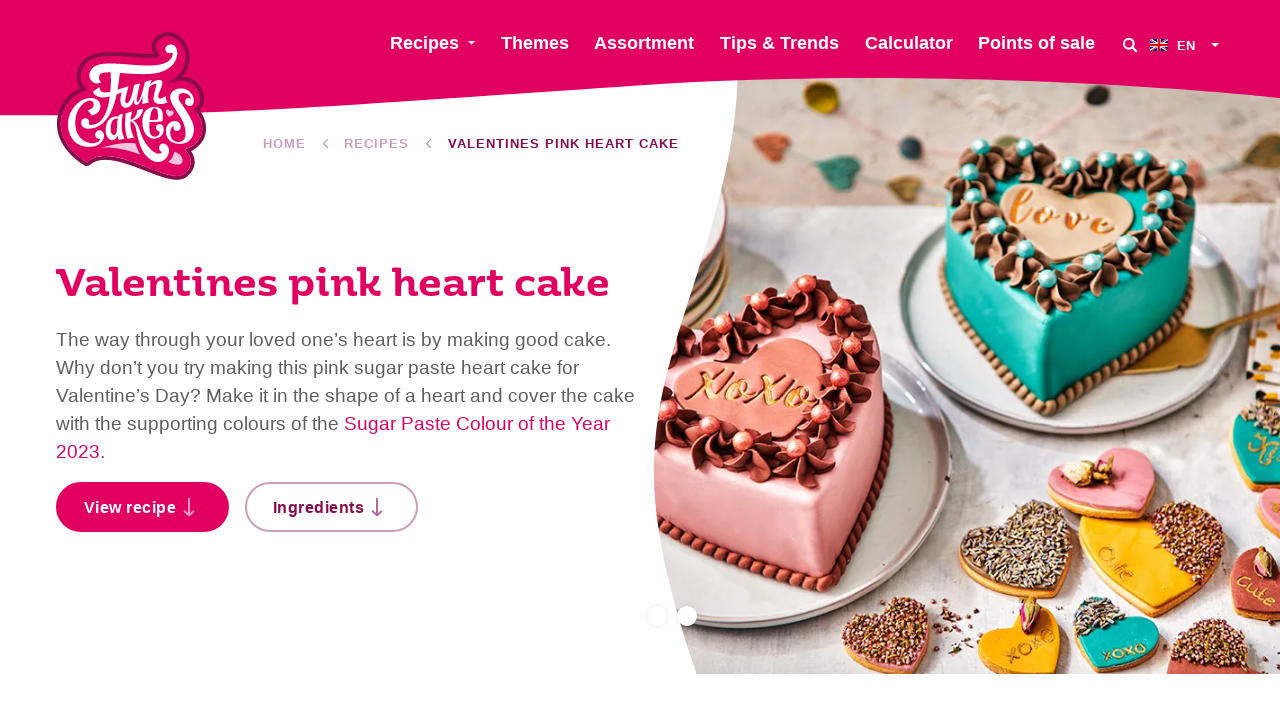

--- FILE ---
content_type: text/html; charset=UTF-8
request_url: https://funcakes.com/recipe/valentines-pink-heart-cake/
body_size: 13827
content:
<!doctype html><html class="no-js" lang="en"><head><meta charset="utf-8"/><meta content="ie=edge" http-equiv="x-ua-compatible"><meta content="width=device-width, initial-scale=1.0" name="viewport"><link rel="icon" type="image/png" href="https://funcakes.com/content/themes/funcakes/public/assets/img/favicons-2025/favicon-96x96.png" sizes="96x96"/><link rel="icon" type="image/svg+xml" href="https://funcakes.com/content/themes/funcakes/public/assets/img/favicons-2025/favicon.svg"/><link rel="shortcut icon" href="https://funcakes.com/content/themes/funcakes/public/assets/img/favicons-2025/favicon.ico"/><link rel="apple-touch-icon" sizes="180x180" href="https://funcakes.com/content/themes/funcakes/public/assets/img/favicons-2025/apple-touch-icon.png"/><meta name="apple-mobile-web-app-title" content="MyWebSite"/><link rel="manifest" href="https://funcakes.com/content/themes/funcakes/public/assets/img/favicons-2025/site.webmanifest"/><meta name='robots' content='index, follow, max-image-preview:large, max-snippet:-1, max-video-preview:-1' /><link rel="alternate" hreflang="en" href="https://funcakes.com/recipe/valentines-pink-heart-cake/" /><link rel="alternate" hreflang="nl" href="https://funcakes.com/nl/recept/roze-valentijn-hartjestaart/" /><link rel="alternate" hreflang="de" href="https://funcakes.com/de/recept/valentines-pink-heart-cake/" /><link rel="alternate" hreflang="es" href="https://funcakes.com/es/recept/valentines-pink-heart-cake/" /><link rel="alternate" hreflang="fr" href="https://funcakes.com/fr/recept/valentines-pink-heart-cake/" /><link rel="alternate" hreflang="x-default" href="https://funcakes.com/recipe/valentines-pink-heart-cake/" /><!-- This site is optimized with the Yoast SEO plugin v26.7 - https://yoast.com/wordpress/plugins/seo/ --><title>Valentines pink heart cake - FunCakes</title><meta name="description" content="The way through your loved one&#8217;s heart is by making good cake. Why don&#8217;t you try making this pink sugar paste heart cake for Valentine&#8217;s Day? Make it in the shape of a heart and cover the cake with the supporting colours of the Sugar Paste Colour of the Year 2023." /><link rel="canonical" href="https://funcakes.com/recipe/valentines-pink-heart-cake/" /><meta property="og:locale" content="en_US" /><meta property="og:type" content="article" /><meta property="og:title" content="Valentines pink heart cake - FunCakes" /><meta property="og:url" content="https://funcakes.com/recipe/valentines-pink-heart-cake/" /><meta property="og:site_name" content="FunCakes" /><meta property="article:publisher" content="https://www.facebook.com/FunCakes.nl" /><meta property="article:modified_time" content="2025-12-04T14:49:35+00:00" /><meta property="og:image" content="https://funcakes.com/content/uploads/2022/12/Fun-Cakes-20221124-Hart-taart-roze-002.jpg" /><meta property="og:image:width" content="1600" /><meta property="og:image:height" content="1067" /><meta property="og:image:type" content="image/jpeg" /><meta name="twitter:card" content="summary_large_image" /><meta name="twitter:image" content="https://funcakes.com/content/uploads/2022/12/Fun-Cakes-20221124-Hart-taart-roze-002-600x400.jpg" /><meta name="twitter:label1" content="Est. reading time" /><meta name="twitter:data1" content="3 minutes" /><script type="application/ld+json" class="yoast-schema-graph">{"@context":"https://schema.org","@graph":[{"@type":"WebPage","@id":"https://funcakes.com/recipe/valentines-pink-heart-cake/","url":"https://funcakes.com/recipe/valentines-pink-heart-cake/","name":"Valentines pink heart cake - FunCakes","isPartOf":{"@id":"https://funcakes.com/#website"},"datePublished":"2023-01-09T08:00:44+00:00","dateModified":"2025-12-04T14:49:35+00:00","breadcrumb":{"@id":"https://funcakes.com/recipe/valentines-pink-heart-cake/#breadcrumb"},"inLanguage":"en-US","potentialAction":[{"@type":"ReadAction","target":["https://funcakes.com/recipe/valentines-pink-heart-cake/"]}]},{"@type":"BreadcrumbList","@id":"https://funcakes.com/recipe/valentines-pink-heart-cake/#breadcrumb","itemListElement":[{"@type":"ListItem","position":1,"name":"Home","item":"https://funcakes.com/"},{"@type":"ListItem","position":2,"name":"Recipes","item":"https://funcakes.com/recipes/"},{"@type":"ListItem","position":3,"name":"Valentines pink heart cake"}]},{"@type":"WebSite","@id":"https://funcakes.com/#website","url":"https://funcakes.com/","name":"FunCakes","description":"Creative baking!","publisher":{"@id":"https://funcakes.com/#organization"},"potentialAction":[{"@type":"SearchAction","target":{"@type":"EntryPoint","urlTemplate":"https://funcakes.com/?s={search_term_string}"},"query-input":{"@type":"PropertyValueSpecification","valueRequired":true,"valueName":"search_term_string"}}],"inLanguage":"en-US"},{"@type":"Organization","@id":"https://funcakes.com/#organization","name":"FunCakes","url":"https://funcakes.com/","logo":{"@type":"ImageObject","inLanguage":"en-US","@id":"https://funcakes.com/#/schema/logo/image/","url":"https://funcakes.com/content/uploads/2019/11/funcakes-logo.png","contentUrl":"https://funcakes.com/content/uploads/2019/11/funcakes-logo.png","width":429,"height":248,"caption":"FunCakes"},"image":{"@id":"https://funcakes.com/#/schema/logo/image/"},"sameAs":["https://www.facebook.com/FunCakes.nl","https://www.instagram.com/funcakes_creative_baking/","https://nl.pinterest.com/FunCakesNL/","https://www.youtube.com/channel/UCuiYMwMMYvQxBgAyAXU7c7w"]}]}</script><!-- / Yoast SEO plugin. --><link rel='dns-prefetch' href='//www.googletagmanager.com' /><link rel="alternate" title="oEmbed (JSON)" type="application/json+oembed" href="https://funcakes.com/wp-json/oembed/1.0/embed?url=https%3A%2F%2Ffuncakes.com%2Frecipe%2Fvalentines-pink-heart-cake%2F" /><link rel="alternate" title="oEmbed (XML)" type="text/xml+oembed" href="https://funcakes.com/wp-json/oembed/1.0/embed?url=https%3A%2F%2Ffuncakes.com%2Frecipe%2Fvalentines-pink-heart-cake%2F&#038;format=xml" /><style id='wp-img-auto-sizes-contain-inline-css' type='text/css'>
img:is([sizes=auto i],[sizes^="auto," i]){contain-intrinsic-size:3000px 1500px}
/*# sourceURL=wp-img-auto-sizes-contain-inline-css */
</style><link rel='stylesheet' id='wpmf-gallery-popup-style-css' href='https://funcakes.com/content/plugins/wp-media-folder/assets/css/display-gallery/magnific-popup.css?ver=0.9.9' type='text/css' media='all' /><link rel='stylesheet' id='wpmf-gallery-style-css' href='https://funcakes.com/content/plugins/wp-media-folder/assets/css/display-gallery/style-display-gallery.css?ver=6.1.9' type='text/css' media='all' /><link rel='stylesheet' id='wpmf-slick-style-css' href='https://funcakes.com/content/plugins/wp-media-folder/assets/js/slick/slick.css?ver=6.1.9' type='text/css' media='all' /><link rel='stylesheet' id='wpmf-slick-theme-style-css' href='https://funcakes.com/content/plugins/wp-media-folder/assets/js/slick/slick-theme.css?ver=6.1.9' type='text/css' media='all' /><link rel='stylesheet' id='searchwp-forms-css' href='https://funcakes.com/content/plugins/searchwp/assets/css/frontend/search-forms.min.css?ver=4.5.6' type='text/css' media='all' /><link rel='stylesheet' id='css-css' href='https://funcakes.com/content/themes/funcakes/public/css/app.css?ver=2.0.14' type='text/css' media='' /><script type="text/javascript" src="https://funcakes.com/wordpress/wp-includes/js/jquery/jquery.min.js?ver=3.7.1" id="jquery-core-js"></script><script type="text/javascript" src="https://funcakes.com/wordpress/wp-includes/js/jquery/jquery-migrate.min.js?ver=3.4.1" id="jquery-migrate-js"></script><link rel="https://api.w.org/" href="https://funcakes.com/wp-json/" /><link rel="alternate" title="JSON" type="application/json" href="https://funcakes.com/wp-json/wp/v2/recipe/53072" /><link rel="EditURI" type="application/rsd+xml" title="RSD" href="https://funcakes.com/wordpress/xmlrpc.php?rsd" /><meta name="generator" content="WordPress 6.9" /><link rel='shortlink' href='https://funcakes.com/?p=53072' /><meta name="generator" content="Site Kit by Google 1.170.0" /><meta name="generator" content="WPML ver:4.8.6 stt:37,1,4,3,2;" /><!-- Google Tag Manager snippet added by Site Kit --><script type="text/javascript">
/* <![CDATA[ */

			( function( w, d, s, l, i ) {
				w[l] = w[l] || [];
				w[l].push( {'gtm.start': new Date().getTime(), event: 'gtm.js'} );
				var f = d.getElementsByTagName( s )[0],
					j = d.createElement( s ), dl = l != 'dataLayer' ? '&l=' + l : '';
				j.async = true;
				j.src = 'https://www.googletagmanager.com/gtm.js?id=' + i + dl;
				f.parentNode.insertBefore( j, f );
			} )( window, document, 'script', 'dataLayer', 'GTM-W5TCHKR' );
			
/* ]]> */
</script><!-- End Google Tag Manager snippet added by Site Kit --><script>
			var $ = jQuery.noConflict();
var HOME_URL = "https://funcakes.com";
var TEMPLATE_DIR_URI = "https://funcakes.com/content/themes/funcakes";
		</script><script type="application/ld+json">
		{"@context":"https:\/\/schema.org","@type":"Recipe","name":"Valentines pink heart cake","author":{"@type":"Person","name":"Julia Smulders"},"datePublished":"2023-01-9","description":"The way through your loved one&#8217;s heart is by making good cake. Why don&#8217;t you try making this pink sugar paste heart cake for Valentine&#8217;s Day? Make it in the shape of a heart and cover the cake with the supporting colours of the Sugar Paste Colour of the Year 2023.\n","prepTime":"PT45M","cookTime":"PT35M","totalTime":"PT1H20M","keywords":"Valentines cake, valentines heart cake, pink heart cake, love cake","recipeYield":"4+ people","recipeCategory":"Cakes","recipeCuisine":null,"nutrition":[],"recipeIngredient":["350 g FunCakes Sugar Paste Old Rose","150 g FunCakes Sugar Paste Red Earth","150 g FunCakes Mix for Sponge Cake Deluxe","125 g FunCakes Mix for Buttercream","FunCakes Candy Choco Pearls Large Bordeaux","FunCakes Sparkle Dust Ruby","FunCakes Metallic Food Paint Dark Gold","FunCakes Flavour Paste Cherry","FunCakes Edible Glue","FunCakes Food Colour Gel Red Earth","150 g soft unsalted butter","140 ml water","2,5 eggs (approx. 125 g)"],"recipeInstructions":[{"@type":"HowToStep","text":"Preheat the oven to 180\u00b0C (convection oven 160\u00b0C) grease the baking pan with baking spray.\n"},{"@type":"HowToStep","text":"Prepare 150 g FunCakes Mix for Sponge Cake Deluxe as indicated on the packaging. Spoon the batter into the baking pan and bake the sponge cake for about 30-35 minutes until done. After baking, immediately dump onto a cooling grid and leave to cool.\n"},{"@type":"HowToStep","text":"Prepare 125 g FunCakes Mix for Buttercream as indicated on the packaging. Flavour the buttercream with the flavouring paste.\n"},{"@type":"HowToStep","text":"Cut the sponge cake with the cake saw twice and fill and spread thinly with buttercream all around. Let the cake set in the fridge. Colour the rest of the buttercream with the Red Earth colour gel and put it in a decorating bag with nozzle #1M.\n"},{"@type":"HowToStep","text":"Knead the Old Rose sugar paste well and roll it out to a thickness of about 2-3 mm and line the cake with it. Make a decorative border from the Red Earth sugar paste using the largest size of string from the mould and stick this along the bottom edge of the cake with some edible glue.\n"},{"@type":"HowToStep","text":"Roll out a piece of Red Earth sugar paste and use this to cut out a heart (size of your choice) and use the fun fonts to press a text into it. Use the brush and gold paint to colour in the letters. Stick this heart onto the cake with some edible glue.\n"},{"@type":"HowToStep","text":"Pipe small tufts of buttercream along the top edge of the cake. Put some bordeaux pearls in a plastic bag, add some ruby dust powder and shake. Place the pearls on a tuft of cream.\n"}],"aggregateRating":{"@type":"AggregateRating","ratingValue":80,"bestRating":100,"ratingCount":1},"image":["https:\/\/funcakes.com\/content\/uploads\/2022\/12\/Fun-Cakes-20221124-Hart-taart-roze-002-960x960-c-default.jpg","https:\/\/funcakes.com\/content\/uploads\/2022\/12\/Fun-Cakes-20221124-Hart-taart-roze-002-960x540-c-default.jpg","https:\/\/funcakes.com\/content\/uploads\/2022\/12\/Fun-Cakes-20221124-Hart-taart-roze-002-960x720-c-default.jpg"]}
	</script><script type="application/ld+json">
		{"@context":"https:\/\/schema.org","@type":"Article","name":"Valentines pink heart cake","headline":"Valentines pink heart cake","author":{"@type":"Person","name":"Julia Smulders"},"datePublished":"2023-01-9","dateModified":"2025-12-4","publisher":{"@type":"Organization","name":"Funcakes","logo":{"@type":"ImageObject","url":"https:\/\/funcakes.com\/content\/themes\/funcakes\/public\/assets\/img\/logo.png"}},"image":["https:\/\/funcakes.com\/content\/uploads\/2022\/12\/Fun-Cakes-20221124-Hart-taart-roze-002-960x960-c-default.jpg","https:\/\/funcakes.com\/content\/uploads\/2022\/12\/Fun-Cakes-20221124-Hart-taart-roze-002-960x540-c-default.jpg","https:\/\/funcakes.com\/content\/uploads\/2022\/12\/Fun-Cakes-20221124-Hart-taart-roze-002-960x720-c-default.jpg"]}
	</script></head><body class="wp-singular recipe-template-default single single-recipe postid-53072 wp-theme-funcakes"><nav
	data-m-type="menu-1"><div class="sb_menu-1_middle_container"><div class="sb_menu-1_middle_container_inner"><div class="sb_menu-1_middle_container_inner_left"><div class="sb_menu-1_logo_container"><a href="https://funcakes.com" class="sb_menu-1_logo_link" aria-label="FunCakes"><?xml version="1.0" encoding="UTF-8"?><svg id="Layer_1" data-name="Layer 1" xmlns="http://www.w3.org/2000/svg" width="300" height="297" viewBox="0 0 300 297"><path d="m286.48,211.22c13.79-28.31-8-52.99-11.98-57.16-.28-.29-.17-.77.21-.92,11.89-4.61,16.75-20.96,7.44-37.67-14.55-26.1-43.93-19.59-60.85-11.96-.61.28-1.01-.73-.42-1.04,71.06-36.66,25.03-113.24-12.16-90.11-20.21,12.57-5.52,31.53-3.59,33.89.12.15.17.35.11.54-4.92,14-105.44-10.85-138.42,9.11-21.94,13.28-24.27,45.83-5.79,57.98.39.26.34.85-.1,1-6.77,2.43-41.36,13.77-50.11,52.02-12.84,56.12,44.97,89.87,49.97,92.67.21.12.46.08.64-.08,50.44-44.95,163.92,49.62,195.02,22.45,24.5-21.41,4.54-43.23-.15-47.77-.34-.33-.15-.9.32-.96,4.09-.51,17.53-3.58,29.83-21.92.02-.03.03-.05.05-.08Z" style="fill: #df0061; stroke-width: 0px;"/><path d="m223.1,8.09c32.63,0,59.79,62.4-2.22,94.39-.53.27-.27,1.09.21,1.09.07,0,.13-.01.21-.05,7.75-3.5,18.11-6.76,28.47-6.76,12.25,0,24.5,4.57,32.38,18.71,9.32,16.71,4.46,33.07-7.44,37.67-.38.15-.49.62-.21.92,3.99,4.17,25.77,28.84,11.98,57.16-.01.03-.03.06-.05.08-12.29,18.34-25.74,21.41-29.83,21.92-.47.06-.66.63-.32.96,4.69,4.54,24.65,26.36.15,47.77-4.03,3.52-9.44,5-15.92,5-33.64,0-96.04-39.77-142.91-39.77-13.77,0-26.21,3.44-36.18,12.32-.11.1-.24.15-.38.15-.09,0-.18-.02-.26-.07-5-2.8-62.81-36.55-49.97-92.67,8.75-38.25,43.34-49.58,50.11-52.02.44-.16.5-.75.1-1.01-18.48-12.15-16.16-44.7,5.79-57.98,10.42-6.3,27.56-8.14,46.31-8.14,26.1,0,55.3,3.56,73.73,3.56,10.25,0,17.17-1.1,18.38-4.52.06-.18.01-.39-.11-.54-1.93-2.36-16.61-21.33,3.59-33.89,4.74-2.95,9.61-4.27,14.37-4.27m0-7.63h0c-6.42,0-12.61,1.83-18.4,5.42-9.84,6.12-12.94,13.68-13.82,18.94-1.18,7.09.91,13.67,3.38,18.58-1.81.17-4.21.29-7.39.29-8.15,0-18.83-.74-30.14-1.53-13.66-.95-29.15-2.03-43.59-2.03-23.88,0-39.85,2.94-50.27,9.24-13.2,7.99-21.59,22.74-21.88,38.5-.17,9.04,2.39,17.42,7.12,23.98-29.79,13.86-40.82,36.24-44.73,53.35-5.85,25.59,1.04,50.83,19.93,72.99,14.19,16.65,30.61,26.29,33.75,28.05,1.22.68,2.6,1.04,4,1.04,2.01,0,3.95-.74,5.45-2.08,7.84-6.99,18.01-10.39,31.1-10.39,23.94,0,53.71,11.6,79.98,21.83,23.69,9.23,46.07,17.94,62.94,17.94,8.67,0,15.72-2.32,20.95-6.88,9.4-8.22,14.31-17.53,14.57-27.67.23-9.08-3.32-16.89-7.18-22.65,7.03-3.31,15.78-9.66,23.94-21.82.22-.32.4-.65.56-.98,6.73-13.82,7.03-28.99.87-43.9-2.59-6.27-5.87-11.48-8.74-15.37,3.2-2.92,5.69-6.69,7.28-11.09,3.54-9.8,2.1-21.64-3.94-32.47-8.08-14.5-21.19-22.3-37.97-22.62,3.65-4.22,6.66-8.75,9.03-13.56,5.89-11.98,7.36-25.07,4.26-37.86C258.9,16.12,241.64.46,223.1.45h0Z" style="fill: #870d4a; stroke-width: 0px;"/><path d="m85.88,156.59c2.43-4.75,3.04-9.01,1.26-14.5-2.3-7.09-14.05-14.11-30.25-8.51-20.57,7.12-35.48,31.18-33.46,54.74,2.5,29.2,23.56,45.12,52.15,39.56,17.51-3.41,25.72-23.67,14.63-30.68-7.81-4.93-13.72,4.86-12.75,8.87s4.72,8.29,9.91,7.18c0,0,.3,6.49-12.36,8.23-8.94,1.23-35.1-3.74-36.97-37.72-1.62-29.45,17.28-44.76,25.85-46.73,8.57-1.97,11.22,4.93,10.56,9.25-.46,3.01-2.9,7.63-12.01,9.55l8.82,10.8s11.25-3.46,14.62-10.03Z" style="fill: #fff; stroke-width: 0px;"/><path d="m206.35,183.58c-6.5-.07-8.63,5.23-7.41,8.76,1.23,3.54,3.66,6.13,6.8,5.65,0,0,1.59,11.75-10.84,10.54-7.37-.71-9.12-11.1-9.3-17.73-.05-1.97.05-6.22.46-11.21,1.88,0,19.46,0,25.85-2.19,0,0,1.77-13.81-1.01-19.97-3.18-7.05-11.04-8.4-15.25-8.12-5.28.36-24.46,2.28-23.98,30.14.47,27.85,16.65,33.55,23.34,33.28,8.05-.33,18.03-5.16,19.02-15.9.75-8.12-1.81-13.17-7.68-13.24Zm-10.18-31.98c9.21-.33,6,22.98,6,22.98,0,0-9.45,1.07-15.7.74,1.23-11.03,3.98-23.52,9.69-23.72Z" style="fill: #fff; stroke-width: 0px;"/><path d="m227.4,197.98c-.41,2.47-1.27,20.47,15.15,21.35,18.91,1.02,17.86-23.67,9.3-41.75-8.91-18.82-22.55-30.03-24.69-46.49-1.6-12.32,12.27-20.12,24.7-18.37,10.9,1.53,15.58,7.08,19.39,13.05,4.76,7.47,4.41,22.43-6.13,21.66-12.14-.89-8.96-13.44-4.27-15.25,4.69-1.81,7.22,1.84,7.22,1.84-.82-9.77-9.87-11.71-9.87-11.71-16.37-3.87-15.79,9.13-12.59,14.89,1.74,3.14,20.23,27.44,26.78,45.08,5.96,16.06-.29,43.42-30.14,40.55-24.41-2.34-25.84-25.02-22.2-34.08,0,0,4.06-8.69,11.18-10.67,7.71-2.15,14.95.66,16.64,7.92,1.7,7.26-3.36,11.54-8.23,11.37-3.62-.13-7.84-4.26-5.3-10.74,0,0-5.39,2.01-6.94,11.36Z" style="fill: #fff; stroke-width: 0px;"/><path d="m136.46,212.74s-10.93-14.58-3.57-49.72l-8.5,2.55s-.33,1.18-.8,3.21c-2.27-.49-19.21-3.44-23.98,17.23-5.11,22.17,7.03,29.18,10.42,29.61,2.95.38,8.05-.31,12.08-8.68.56,2.77,1.32,5.49,2.34,8.1,0,0,6.08-.99,12.01-2.31Zm-15.65-18.11s0,10.2-5.52,10.73c-7.63.73-7.44-14.79-6.22-20.08,1.16-5.01,2.41-12.95,13.81-13.03-1.05,5.45-2.23,13.67-2.04,22.45l-.02-.07Z" style="fill: #fff; stroke-width: 0px;"/><path d="m157.67,221.93s1.35,4.43,3.98,10.89c1.8,4.42,5.79,11.58,5.79,11.58,0,0-47.86-19.06-79.59-13.02,0,0,41.35-13.83,69.83-9.45Z" style="fill: #f5c4db; stroke-width: 0px;"/><path d="m234.81,239.03s.13,11.58-11.8,19.89c0,0,14.8,7.22,22.98,5.1,9.17-2.37,8.48-21.09-11.18-24.98Z" style="fill: #f5c4db; stroke-width: 0px;"/><path d="m206.37,226.05c-5.33,8.43,3.99,13.53,3.99,13.53,0,0-5.7,9.19-21.05-4.68-8.83-7.98-18.43-22.97-23.86-41.84-3.14-10.92-8.98-15.07-13.35-16.64,7.57-1.57,19.53-6.69,20.84-23.48l-11.57,2.54s.11,16.28-13.18,19.71c.89-9.74,2.9-16.76,2.9-16.76l-12.86,3.67s-.88,12.55-1.04,23.24c-.16,11.4,4.6,27.17,4.6,27.17l13.3-1.23s-7.56-15.65-7.3-28.92c.03-1.62.11-3.19.21-4.71,3.04.65,6.05,3.86,8.76,8.3,3.13,5.13,3.68,23.04,11.06,41.25,3.94,9.72,11.44,25.66,28.82,31.21,14.21,4.54,26.2-7.87,27.85-18.48,2.39-15.4-12.64-22.53-18.1-13.88Z" style="fill: #fff; stroke-width: 0px;"/><path id="logo-heart" d="m224.45,168.91s-2.98-3.42-3.94-4.85c-2.17-3.22-2.73-6.56-.73-8.43,3.31-3.11,6.58.18,6.51,2.61,0,0,3.07-4.3,6.56-.57,3.36,3.59-.66,9.63-8.4,11.24Z" style="fill: #f5c4db; stroke-width: 0px;"/><path d="m203.62,81.15c46.02-11.15,43.38-55.48,26.01-56.2-9.42-.39-14.85,6.45-10.86,13.68,3.45,6.24,12.97,2.45,12.97,2.45,1.88,8.23-4.4,14.29-9.26,17.64-29.09,20.04-111.69-5.09-142.5,8.04-12.75,5.43-15.87,18.87-13.15,25.05,7.33,16.65,22.95,8.81,22.95,8.81,0,0-8.57-7.26-2.38-16.34,2.26-3.32,10.24-4.08,21.32-3.77.03,11.86.92,18.77-1.02,38.74-18.84,4.25-21.86-3.51-21.4-9.73l-13.39,9.66c2.91,7.04,9.35,9.29,13.78,10.54,5.29,1.49,12.75.53,20.02-1.24-7.75,65.79-41.65,56.15-41.65,56.15,3.14-13.1-7.06-13.77-11.1-11.64-8.18,4.32-5.05,19.17,8.61,19.71,25.34,1,47.87-19.25,57.88-68.45,5.95-2.16,10.12-4.05,10.12-4.05-7.63,23.8,1.61,34.79,13.35,29.51,9.52-4.27,11.68-17.99,11.68-17.99,0,0-1.05,9.23.33,11.55,1.63,2.74,4.37,3.65,7.85.27,3.6-3.49,6.49-10.12,8.62-16.52-.5,7.36-.76,16.62-.76,16.62l12.3-2.88c-1.77-12.54-.56-22.88,1.29-30.45,7.54-7.24,14.81-9.75,14.1-3.86-.22,1.81-1.53,6.22-2.71,11.29h0c-2.71,11.29-3.28,14.29-2.42,18.33,1.87,8.75,16.19,9.49,27.98,4.4,0,0-4.98-5.81-3.54-12.79,0,0-20.43,13.8-14.35-4.72,5.05-12.3,13.55-28.43-.33-27.41-8.36.61-14.23,6.14-17.44,10.17,2.02-6.31,4.17-9.76,4.17-9.76-6.33.62-14,3.77-14,3.77,0,0-9.37,43.49-15.83,39.65-2.77-1.65,6.07-36.89,6.07-36.89l-11.74,3.1c-1.12,6.39-4.97,25.18-9.23,31.88-3.98,6.26-8.15,5.2-8.5.23-.37-5.16,6.71-29.49,6.71-29.49,0,0-3.39.76-21.99,6.74,2.85-16.5,3.77-27.09,4.73-33.38,24.7,1.81,55.55,4.72,76.7-.4Z" style="fill: #fff; stroke-width: 0px;"/></svg></a></div></div><div class="sb_menu-1_middle_container_inner_right"><div class="sb_menu-1_menu_primary"><ul class="dropdown menu" data-alignment="right" data-dropdown-menu="data-dropdown-menu"><li class="menu-item menu-item-type-post_type menu-item-object-page menu-item-has-children  sb_menu-1_menu_primary_li"><a href="https://funcakes.com/recipes/" class="sb_menu-1_menu_primary_link" data-toggle="jumbo-dropdown">Recipes</a></li><li class="menu-item menu-item-type-post_type menu-item-object-page   sb_menu-1_menu_primary_li"><a href="https://funcakes.com/themes/" class="sb_menu-1_menu_primary_link" >Themes</a></li><li class="menu-item menu-item-type-post_type menu-item-object-page   sb_menu-1_menu_primary_li"><a href="https://funcakes.com/assortment/" class="sb_menu-1_menu_primary_link" >Assortment</a></li><li class="menu-item menu-item-type-post_type menu-item-object-page   sb_menu-1_menu_primary_li"><a href="https://funcakes.com/tips/" class="sb_menu-1_menu_primary_link" >Tips & Trends</a></li><li class="menu-item menu-item-type-post_type menu-item-object-page   sb_menu-1_menu_primary_li"><a href="https://funcakes.com/quantity-table/" class="sb_menu-1_menu_primary_link" >Calculator</a></li><li class="menu-item menu-item-type-post_type menu-item-object-page   sb_menu-1_menu_primary_li"><a href="https://funcakes.com/points-of-sale/" class="sb_menu-1_menu_primary_link" >Points of sale</a></li></ul></div><button class="sb_menu-1_btn-search" aria-label="Search" data-open-search-overlay><svg role="img"><use xmlns:xlink="http://www.w3.org/1999/xlink" xlink:href="https://funcakes.com/content/themes/funcakes/public/assets/static/symbols.svg?v=2.0.14#icon_search"></use></svg></button><div class="sb_menu-1_language-switcher"><ul class="dropdown menu" data-alignment="left" data-dropdown-menu="data-dropdown-menu"><li><a href="#"><span class="inner"><img src="https://funcakes.com/content/plugins/sitepress-multilingual-cms/res/flags/en.png" alt="English" width="18" height="12"/><span class="text">
								en
							</span></span></a><ul class="menu"><li><a href="https://funcakes.com/nl/recept/roze-valentijn-hartjestaart/"><img src="https://funcakes.com/content/plugins/sitepress-multilingual-cms/res/flags/nl.png" alt="Nederlands" width="18" height="12"/>
																Nederlands
							</a></li><li><a href="https://funcakes.com/de/recept/valentines-pink-heart-cake/"><img src="https://funcakes.com/content/plugins/sitepress-multilingual-cms/res/flags/de.png" alt="Deutsch" width="18" height="12"/>
																Deutsch
							</a></li><li><a href="https://funcakes.com/es/recept/valentines-pink-heart-cake/"><img src="https://funcakes.com/content/plugins/sitepress-multilingual-cms/res/flags/es.png" alt="Español" width="18" height="12"/>
																Español
							</a></li><li><a href="https://funcakes.com/fr/recept/valentines-pink-heart-cake/"><img src="https://funcakes.com/content/plugins/sitepress-multilingual-cms/res/flags/fr.png" alt="Français" width="18" height="12"/>
																Français
							</a></li></ul></li></ul></div></div></div></div><div class="sb_menu-1_overlay_container" data-mobile-menu-overlay="data-mobile-menu-overlay"><div class="sb_menu-1_overlay_container_swirl_vertical"><svg id="swirl_menu-1_overlay_container_vertical" data-name="swirl_menu-1_overlay_container_vertical" xmlns="http://www.w3.org/2000/svg" width="100" height="600" viewbox="0 0 100 600" preserveaspectratio="none"><path d="M30.37,440.83C61.2,337.5,86,283.75,86,198.75S43.13,0,43.13,0H100V600H2.73S-.45,544.17,30.37,440.83Z"/></svg></div><div class="sb_menu-1_overlay_scroll_container" id="mobile-menu-scroll"><div class="sb_menu-1_overlay_scroll_container_inner"><div class="sb_menu-1_overlay_menu_container"><div class="sb_menu-1_language-switcher"><ul class="dropdown menu" data-alignment="left" data-dropdown-menu="data-dropdown-menu"><li><a href="#"><span class="inner"><img src="https://funcakes.com/content/plugins/sitepress-multilingual-cms/res/flags/en.png" alt="English" width="18" height="12"/><span class="text">
								en
							</span></span></a><ul class="menu"><li><a href="https://funcakes.com/nl/recept/roze-valentijn-hartjestaart/"><img src="https://funcakes.com/content/plugins/sitepress-multilingual-cms/res/flags/nl.png" alt="Nederlands" width="18" height="12"/>
																Nederlands
							</a></li><li><a href="https://funcakes.com/de/recept/valentines-pink-heart-cake/"><img src="https://funcakes.com/content/plugins/sitepress-multilingual-cms/res/flags/de.png" alt="Deutsch" width="18" height="12"/>
																Deutsch
							</a></li><li><a href="https://funcakes.com/es/recept/valentines-pink-heart-cake/"><img src="https://funcakes.com/content/plugins/sitepress-multilingual-cms/res/flags/es.png" alt="Español" width="18" height="12"/>
																Español
							</a></li><li><a href="https://funcakes.com/fr/recept/valentines-pink-heart-cake/"><img src="https://funcakes.com/content/plugins/sitepress-multilingual-cms/res/flags/fr.png" alt="Français" width="18" height="12"/>
																Français
							</a></li></ul></li></ul></div><div class="sb_menu-1_menu_mobile-primary"><ul class="menu"><li class="menu-item menu-item-type-post_type menu-item-object-page"><a href="https://funcakes.com/points-of-sale/">Points of sale</a></li><li class="menu-item menu-item-type-post_type menu-item-object-page"><a href="https://funcakes.com/recipes/">Recipes</a></li><li class="menu-item menu-item-type-post_type menu-item-object-page"><a href="https://funcakes.com/themes/">Themes</a></li><li class="menu-item menu-item-type-post_type menu-item-object-page"><a href="https://funcakes.com/assortment/">Assortment</a></li><li class="menu-item menu-item-type-post_type menu-item-object-page"><a href="https://funcakes.com/new-products/">New products</a></li><li class="menu-item menu-item-type-post_type menu-item-object-page"><a href="https://funcakes.com/quantity-table/">Calculator</a></li><li class="menu-item menu-item-type-post_type menu-item-object-page"><a href="https://funcakes.com/tips/">Tips &#038; Trends</a></li></ul></div><div class="sb_menu-1_menu_mobile-secondary"><ul class="menu"><li class="menu-item menu-item-type-post_type menu-item-object-page"><a href="https://funcakes.com/jobs/">Jobs</a></li><li class="menu-item menu-item-type-post_type menu-item-object-page"><a href="https://funcakes.com/about-us/">About us</a></li><li class="menu-item menu-item-type-post_type menu-item-object-page"><a href="https://funcakes.com/news/">News</a></li><li class="menu-item menu-item-type-post_type menu-item-object-page"><a href="https://funcakes.com/special-diet/">Special Diet</a></li><li class="menu-item menu-item-type-post_type menu-item-object-page"><a href="https://funcakes.com/register-as-an-influencer-for-one-of-our-campaigns/">Influencers</a></li><li class="menu-item menu-item-type-post_type menu-item-object-page"><a href="https://funcakes.com/contact-us/">Contact us</a></li></ul></div><div class="sb_socials v_hide_text"><a href="https://www.instagram.com/funcakes/" class="sb_socials_link" target="_blank" rel="noreferrer noopener" aria-label="Instagram"><div class="sb_socials_link_icon"><svg role="img"><use xmlns:xlink="http://www.w3.org/1999/xlink" xlink:href="https://funcakes.com/content/themes/funcakes/public/assets/static/symbols.svg?v=2.0.14#icon_instagram"></use></svg></div><div class="sb_socials_link_text">Instagram</div></a><a href="https://www.facebook.com/FunCakes.nl" class="sb_socials_link" target="_blank" rel="noreferrer noopener" aria-label="Facebook"><div class="sb_socials_link_icon"><svg role="img"><use xmlns:xlink="http://www.w3.org/1999/xlink" xlink:href="https://funcakes.com/content/themes/funcakes/public/assets/static/symbols.svg?v=2.0.14#icon_facebook"></use></svg></div><div class="sb_socials_link_text">Facebook</div></a><a href="https://nl.pinterest.com/funcakesnl/" class="sb_socials_link" target="_blank" rel="noreferrer noopener" aria-label="Pinterest"><div class="sb_socials_link_icon"><svg role="img"><use xmlns:xlink="http://www.w3.org/1999/xlink" xlink:href="https://funcakes.com/content/themes/funcakes/public/assets/static/symbols.svg?v=2.0.14#icon_pinterest"></use></svg></div><div class="sb_socials_link_text">Pinterest</div></a><a href="https://www.youtube.com/channel/UCuiYMwMMYvQxBgAyAXU7c7w" class="sb_socials_link" target="_blank" rel="noreferrer noopener" aria-label="YouTube"><div class="sb_socials_link_icon"><svg role="img"><use xmlns:xlink="http://www.w3.org/1999/xlink" xlink:href="https://funcakes.com/content/themes/funcakes/public/assets/static/symbols.svg?v=2.0.14#icon_youtube"></use></svg></div><div class="sb_socials_link_text">YouTube</div></a><a href="https://www.tiktok.com/@funcakes_be_creative?lang=en" class="sb_socials_link" target="_blank" rel="noreferrer noopener" aria-label="TikTok"><div class="sb_socials_link_icon"><svg role="img"><use xmlns:xlink="http://www.w3.org/1999/xlink" xlink:href="https://funcakes.com/content/themes/funcakes/public/assets/static/symbols.svg?v=2.0.14#icon_tiktok"></use></svg></div><div class="sb_socials_link_text">TikTok</div></a><a href="https://www.linkedin.com/company/funcakes" class="sb_socials_link" target="_blank" rel="noreferrer noopener" aria-label="LinkedIn"><div class="sb_socials_link_icon"><svg role="img"><use xmlns:xlink="http://www.w3.org/1999/xlink" xlink:href="https://funcakes.com/content/themes/funcakes/public/assets/static/symbols.svg?v=2.0.14#icon_linkedin"></use></svg></div><div class="sb_socials_link_text">LinkedIn</div></a></div></div></div></div></div><div class="sb_menu-1_overlay_backdrop" data-toggle-mobile-menu="data-toggle-mobile-menu"></div><div class="sb_menu-1_swirl-primary"><svg id="Layer_1" xmlns="http://www.w3.org/2000/svg" viewbox="0 0 1440 42" preserveaspectratio="none"><path d="M712.76,12.08c375.08-22.72,727.24,12.29,727.24,12.29V0H0v42c258.09,0,337.69-7.2,712.76-29.92Z" fill="#df0061"/></svg></div></nav><div class="sb_menu-1_swirl-secondary"><svg id="Layer_1" xmlns="http://www.w3.org/2000/svg" viewbox="0 0 1440 175" preserveaspectratio="none"><path d="M0,0v175c258.09,0,337.69-12.92,712.76-70,375.08-57.08,727.24,30.24,727.24,30.24V0H0Z" fill="#eac4db"/></svg></div><div class="sb_menu-1_search-overlay"><button aria-label="Close" class="sb_menu-1_search-overlay_close" data-close-search-overlay="data-close-search-overlay"><svg role="img"><use xmlns:xlink="http://www.w3.org/1999/xlink" xlink:href="https://funcakes.com/content/themes/funcakes/public/assets/static/symbols.svg?v=2.0.14#icon_close"></use></svg></button><div class="sb_menu-1_search-overlay_content"><div class="sb_heading v_title-left_button-right a_fill_inherit a_text_inherit"><div class="sb_heading_container a_max-width-1200 " data-anime-elem><div class="sb_heading_title"><div>
				What are you looking for?
			</div></div></div></div><div class="sb_menu-1_search-overlay_form-container"><form
				action="https://funcakes.com" role="search" class="sb_menu-1_search-overlay_form" id="form-search" data-all-target="https://funcakes.com" data-recipes-target="https://funcakes.com/recipes/" data-products-target="https://funcakes.com/assortment-search/"><input type="text" name="s" id="form-search-input" value="" autocomplete="off" placeholder="Enter your search query"/><select id="form-search-target" aria-label="Search in"><option value="all">Complete website</option><option value="recipes">In recipes</option><option value="products">In products</option></select><button class="sb_btn-container v_expanded_on_small" id="form-search-button"><span class="sb_button v_ghost_brand-primary v_has-icon-right v_no-icon-animation"><span class="sb_txt-container">Search</span><span class="sb_svg-container sb_load-button_icon-not-loading"><svg role="img"><use xmlns:xlink="http://www.w3.org/1999/xlink" xlink:href="https://funcakes.com/content/themes/funcakes/public/assets/static/symbols.svg?v=2.0.14#icon_search"></use></svg></span></span></button></form></div></div><div class="sb_menu-1_search-overlay_backdrop"><picture class="sb_menu-1_search-overlay_backdrop_picture"><source media="(min-width: 1000px)" srcset="https://funcakes.com/content/uploads/2019/11/newsletter-1600x1000.webp"><source media="(min-width: 600px)" srcset="https://funcakes.com/content/uploads/2019/11/newsletter-1000x625.webp"><img src="https://funcakes.com/content/uploads/2019/11/newsletter-600x375.webp" class="sb_menu-1_search-overlay_backdrop_picture_img a_object-fit_cover-cc" alt="" loading="lazy"/></picture></div></div><div class="dropdown-pane sb_jumbo-dropdown" id="jumbo-dropdown" data-dropdown data-v-offset="10" data-hover="true" data-hover-pane="true" data-trap-focus="true"><div class="sb_jumbo-dropdown_container"><div class="sb_jumbo-dropdown_container_inner"><div class="sb_jumbo-dropdown_col"><div class="sb_jumbo-dropdown_title">
						Recipes categories
					</div><ul class="sb_jumbo-dropdown_col-1-links"><li><a href="https://funcakes.com/recipes/?category=cakes"  class="sb_btn-container " ><span class="sb_button v_fancy v_no-icon-animation v_smaller v_has-icon-left "><span class="sb_txt-container">
									Cakes
							</span><span class="sb_svg-container"><div data-svg-replace=https://funcakes.com/content/uploads/2019/10/icon_pie.svg></div></span></span></a></li><li><a href="https://funcakes.com/recipes/?category=cookies"  class="sb_btn-container " ><span class="sb_button v_fancy v_no-icon-animation v_smaller v_has-icon-left "><span class="sb_txt-container">
									Cookies
							</span><span class="sb_svg-container"><div data-svg-replace=https://funcakes.com/content/uploads/2019/10/icon_cookie.svg></div></span></span></a></li><li><a href="https://funcakes.com/recipes/?category=chocolate"  class="sb_btn-container " ><span class="sb_button v_fancy v_no-icon-animation v_smaller v_has-icon-left "><span class="sb_txt-container">
									Chocolate
							</span><span class="sb_svg-container"><div data-svg-replace=https://funcakes.com/content/uploads/2022/04/Choco2.svg></div></span></span></a></li><li><a href="https://funcakes.com/recipes/?category=cupcakes-en"  class="sb_btn-container " ><span class="sb_button v_fancy v_no-icon-animation v_smaller v_has-icon-left "><span class="sb_txt-container">
									Cupcakes
							</span><span class="sb_svg-container"><div data-svg-replace=https://funcakes.com/content/uploads/2019/10/icon_cupcake.svg></div></span></span></a></li><li><a href="https://funcakes.com/recipes/?category=donuts-en"  class="sb_btn-container " ><span class="sb_button v_fancy v_no-icon-animation v_smaller v_has-icon-left "><span class="sb_txt-container">
									Donuts
							</span><span class="sb_svg-container"><div data-svg-replace=https://funcakes.com/content/uploads/2019/10/icon_donut.svg></div></span></span></a></li><li><a href="https://funcakes.com/recipes/?category=treats"  class="sb_btn-container " ><span class="sb_button v_fancy v_no-icon-animation v_smaller v_has-icon-left "><span class="sb_txt-container">
									Treats
							</span><span class="sb_svg-container"><div data-svg-replace=https://funcakes.com/content/uploads/2019/10/icon_treats.svg></div></span></span></a></li></ul></div><div class="sb_jumbo-dropdown_col"><div class="sb_jumbo-dropdown_title">
						Recipe themes
					</div><ul class="sb_jumbo-dropdown_col-2-links"><li><a href="https://funcakes.com/recipes/?theme=halloween-en"  class="sb_btn-container " ><span class="sb_button v_brand-primary-lightest v_no-icon-animation v_smallest v_has-icon-right "><span class="sb_txt-container">
									Halloween
							</span><span class="sb_svg-container"><div data-svg-replace=https://funcakes.com/content/uploads/2019/10/icon_halloween.svg></div></span></span></a></li><li><a href="https://funcakes.com/recipes/?theme=christmas"  class="sb_btn-container " ><span class="sb_button v_brand-primary-lightest v_no-icon-animation v_smallest v_has-icon-right "><span class="sb_txt-container">
									Christmas
							</span><span class="sb_svg-container"><div data-svg-replace=https://funcakes.com/content/uploads/2019/10/icon_christmas.svg></div></span></span></a></li><li><a href="https://funcakes.com/recipes/?theme=new-years-eve"  class="sb_btn-container " ><span class="sb_button v_brand-primary-lightest v_no-icon-animation v_smallest v_has-icon-right "><span class="sb_txt-container">
									New year’s eve
							</span><span class="sb_svg-container"><div data-svg-replace=https://funcakes.com/content/uploads/2019/10/icon_new-years-eve.svg></div></span></span></a></li><li><a href="https://funcakes.com/recipes/?theme=winter"  class="sb_btn-container " ><span class="sb_button v_brand-primary-lightest v_no-icon-animation v_smallest v_has-icon-right "><span class="sb_txt-container">
									Winter
							</span><span class="sb_svg-container"><div data-svg-replace=https://funcakes.com/content/uploads/2022/04/Winter.svg></div></span></span></a></li></ul></div><div class="sb_jumbo-dropdown_col"><div class="sb_jumbo-dropdown_title">
						Recipe skills
					</div><ul class="sb_jumbo-dropdown_col-3-links"><li><a href="https://funcakes.com/recipes/?skill=beginner-en"  class="sb_btn-container " ><span class="sb_button v_fancy v_no-icon-animation v_smaller v_has-icon-left "><span class="sb_txt-container">
									Beginner
							</span><span class="sb_svg-container"><div data-svg-replace=https://funcakes.com/content/uploads/2019/10/icon_skill-beginner.svg></div></span></span></a></li><li><a href="https://funcakes.com/recipes/?skill=advanced"  class="sb_btn-container " ><span class="sb_button v_fancy v_no-icon-animation v_smaller v_has-icon-left "><span class="sb_txt-container">
									Advanced
							</span><span class="sb_svg-container"><div data-svg-replace=https://funcakes.com/content/uploads/2019/10/icon_skill-advanced.svg></div></span></span></a></li><li><a href="https://funcakes.com/recipes/?skill=expert-en"  class="sb_btn-container " ><span class="sb_button v_fancy v_no-icon-animation v_smaller v_has-icon-left "><span class="sb_txt-container">
									Expert
							</span><span class="sb_svg-container"><div data-svg-replace=https://funcakes.com/content/uploads/2019/10/icon_skill-expert.svg></div></span></span></a></li></ul></div><div class="sb_jumbo-dropdown_buttons"><a href="https://funcakes.com/recipes/"  class="sb_btn-container " ><span class="sb_button v_transparent a_margin-top-20 v_has-icon-right "><span class="sb_txt-container">
									All recipes
							</span><span class="sb_svg-container"><svg role="img"><use xmlns:xlink="http://www.w3.org/1999/xlink" xlink:href="https://funcakes.com/content/themes/funcakes/public/assets/static/symbols.svg?v=2.0.14#icon_arrow-right"></use></svg></span></span></a></div></div></div></div><div class="sb_menu-1_btn-hamburger_container"><button aria-label="Mobile menu" class="sb_menu-1_btn-hamburger" data-toggle-menu="data-toggle-menu"><span class="burger-icon"></span></button></div><div class="sb_menu-1_focus_backdrop"></div><main class="sb_main-container"><a name="top" id="top"></a><section class="sb_content  a_bg_brand-  v_visual_object-fit_cover" data-anime-type="transform-in" data-s-type="header-content-and-visual"><div class="sb_header_inner"><nav data-s-type="breadcrumbs" class=""><span><span><a href="https://funcakes.com/">Home</a></span><span class="breadcrumbs_divider"></span><span><a href="https://funcakes.com/recipes/">Recipes</a></span><span class="breadcrumbs_divider"></span><span class="breadcrumb_last" aria-current="page">Valentines pink heart cake</span></span></nav><div class="sb_header_visual" data-anime-elem><div class="sb_header_visual_swirl_vertical"><svg id="swirl_header_content-over-visual_vertical" data-name="swirl_header_content-over-visual_vertical" xmlns="http://www.w3.org/2000/svg" width="100" height="600" viewbox="0 0 100 600" preserveaspectratio="none"><path d="M69.63,159.17C38.8,262.5,14,316.25,14,401.25S56.87,600,56.87,600H0V0H97.27S100.45,55.83,69.63,159.17Z"/></svg></div><div class="sb_header_visual_swirl_horizontal"><svg id="swirl_header_content-over-visual_horizontal" data-name="swirl_header_content-over-visual_horizontal" xmlns="http://www.w3.org/2000/svg" width="600" height="100" viewbox="0 0 600 100" preserveaspectratio="none"><path d="M159.17,30.37C262.5,61.2,316.25,86,401.25,86S600,43.13,600,43.13V100H0V2.73S55.83-.45,159.17,30.37Z"/></svg></div><div class="sb_header_visual_gallery" data-init-slick data-id="53072" id="header-visual-gallery-53072" data-slick='{"dots": true, "arrows": false, "rows": 0, "autoplay": true}'><picture><source media="(min-width: 600px)" srcset="https://funcakes.com/content/uploads/2022/12/Fun-Cakes-20221124-Hart-taart-roze-002.webp"><img src="https://funcakes.com/content/uploads/2022/12/Fun-Cakes-20221124-Hart-taart-roze-002-600x400.webp" class="sb_header_visual_gallery_image a_object-fit_cover-cc" alt="Valentines pink heart cake"/></picture><picture><source media="(min-width: 600px)" srcset="https://funcakes.com/content/uploads/2022/12/Fun-Cakes-20221124-Valentijn-Groep-001.webp"><img src="https://funcakes.com/content/uploads/2022/12/Fun-Cakes-20221124-Valentijn-Groep-001-600x400.webp" class="sb_header_visual_gallery_image a_object-fit_cover-cc" alt=""/></picture></div></div><div class="sb_header_container" data-anime-elem><div class="sb_header_content"><div class="sb_header_content_inner"><div class="sb_header_content_body"><h1>Valentines pink heart cake</h1><div class="sb_header_content_introduction-text"><p>The way through your loved one&#8217;s heart is by making good cake. Why don&#8217;t you try making this pink sugar paste heart cake for Valentine&#8217;s Day? Make it in the shape of a heart and cover the cake with the supporting colours of the <a href="https://funcakes.com/inspiration/sugar-paste-colour-of-the-year-2023-honey-gold/">Sugar Paste Colour of the Year 2023</a>.</p></div><div class="sb_header_content_buttons"><button data-go-to-by-scroll="#recipe" data-go-to-by-scroll-offset="80"  class="sb_btn-container " ><span class="sb_button v_default v_icon-animation-down v_has-icon-right "><span class="sb_txt-container"><span class="hide-for-medium-portrait">
						Recipe
					</span><span class="show-for-medium-portrait">
						View recipe
					</span></span><span class="sb_svg-container"><svg role="img"><use xmlns:xlink="http://www.w3.org/1999/xlink" xlink:href="https://funcakes.com/content/themes/funcakes/public/assets/static/symbols.svg?v=2.0.14#icon_arrow-down"></use></svg></span></span></button><button data-go-to-by-scroll="#ingredients" data-go-to-by-scroll-offset="80"  class="sb_btn-container " ><span class="sb_button v_ghost_brand-primary-darker v_icon-animation-down v_has-icon-right "><span class="sb_txt-container"><span class="hide-for-medium-portrait">
						Ingredients
					</span><span class="show-for-medium-portrait">
						Ingredients
					</span></span><span class="sb_svg-container"><svg role="img"><use xmlns:xlink="http://www.w3.org/1999/xlink" xlink:href="https://funcakes.com/content/themes/funcakes/public/assets/static/symbols.svg?v=2.0.14#icon_arrow-down"></use></svg></span></span></button></div></div></div></div></div></div></section><section data-s-type="recipe-taxonomies" class="sb_content" data-anime-type="transform-in"><div class="sb_recipe_taxonomies a_max-width-1200" data-anime-elem><a href="https://funcakes.com/recipes/?category=cakes#scroll=recipes" class="sb_recipe_taxonomies_item"><div class="sb_recipe_taxonomies_item_icon"><div data-svg-replace=https://funcakes.com/content/uploads/2019/10/icon_pie.svg></div></div><div class="sb_recipe_taxonomies_item_text">
						Cakes
					</div></a><a href="https://funcakes.com/recipes/?theme=valentines-day#scroll=recipes" class="sb_recipe_taxonomies_item"><div class="sb_recipe_taxonomies_item_icon"><div data-svg-replace=https://funcakes.com/content/uploads/2019/10/icon_valentines-day.svg></div></div><div class="sb_recipe_taxonomies_item_text">
						Valentine’s day
					</div></a><a href="https://funcakes.com/recipes/?duration=between-45-and-60-minutes#scroll=recipes" class="sb_recipe_taxonomies_item"><div class="sb_recipe_taxonomies_item_icon"><svg role="img"><use xmlns:xlink="http://www.w3.org/1999/xlink" xlink:href="https://funcakes.com/content/themes/funcakes/public/assets/static/symbols.svg?v=2.0.14#icon_durations-default"></use></svg></div><div class="sb_recipe_taxonomies_item_text">
						45 - 60 minutes
					</div></a><a href="https://funcakes.com/recipes/?skill=beginner-en#scroll=recipes" class="sb_recipe_taxonomies_item"><div class="sb_recipe_taxonomies_item_icon sb_svg_ratio-2-1"><div data-svg-replace=https://funcakes.com/content/uploads/2019/10/icon_skill-beginner.svg></div></div><div class="sb_recipe_taxonomies_item_text">
						Beginner
					</div></a></div></section><section data-s-type="information" class="sb_content" data-anime-type="transform-in" id="ingredients"><div class="sb_swirl_top"><svg data-name="swirl_top" height="60" id="swirl_top" preserveaspectratio="none" viewbox="0 0 1440 60" width="1440" xmlns="http://www.w3.org/2000/svg"><path d="M1440,35.22S1186,16.81,968,16.81s-406,13-452,16.08S123,60,0,60V0H1440Z"/></svg></div><div class="sb_information_specifications a_max-width-1200" data-anime-elem><div class="sb_information_specifications_item"><div class="sb_information_specifications_item_icon"><svg role="img"><use xmlns:xlink="http://www.w3.org/1999/xlink" xlink:href="https://funcakes.com/content/themes/funcakes/public/assets/static/symbols.svg?v=2.0.14#icon_time"></use></svg></div><div class="sb_information_specifications_item_text">
						
												45 min. 
 <b>preparing</b></div></div><div class="sb_information_specifications_item"><div class="sb_information_specifications_item_icon"><svg role="img"><use xmlns:xlink="http://www.w3.org/1999/xlink" xlink:href="https://funcakes.com/content/themes/funcakes/public/assets/static/symbols.svg?v=2.0.14#icon_time"></use></svg></div><div class="sb_information_specifications_item_text">
						
												35 min. 
 <b>cooking</b></div></div><div class="sb_information_specifications_item"><div class="sb_information_specifications_item_icon"><svg role="img"><use xmlns:xlink="http://www.w3.org/1999/xlink" xlink:href="https://funcakes.com/content/themes/funcakes/public/assets/static/symbols.svg?v=2.0.14#icon_persons"></use></svg></div><div class="sb_information_specifications_item_text">
						4+ people
					</div></div></div><div class="sb_information_title a_max-width-1200" data-anime-elem><h2>
				What you need to make your valentines pink heart cake:
			</h2></div><div class="sb_information_container a_max-width-1200" data-anime-elem><div class="sb_information_column"><h3>
							Ingredients
						</h3><ul><li><a
										href="https://funcakes.com/product/sugar-paste-old-rose/">
																				350 g FunCakes Sugar Paste Old Rose
									</a></li><li><a
										href="https://funcakes.com/product/sugar-paste-red-earth/">
																				150 g FunCakes Sugar Paste Red Earth
									</a></li><li><a
										href="https://funcakes.com/product/mix-for-sponge-cake-deluxe/">
																				150 g FunCakes Mix for Sponge Cake Deluxe
									</a></li><li><a
										href="https://funcakes.com/product/mix-for-buttercream/">
																				125 g FunCakes Mix for Buttercream
									</a></li><li><a
										href="https://funcakes.com/product/choco-pearls-large-bordeaux/">
																				FunCakes Candy Choco Pearls Large Bordeaux
									</a></li><li><a
										href="https://funcakes.com/product/sparkle-dust-ruby/">
																				FunCakes Sparkle Dust Ruby
									</a></li><li><a
										href="https://funcakes.com/product/metallic-food-paint-dark-gold/">
																				FunCakes Metallic Food Paint Dark Gold
									</a></li><li><a
										href="https://funcakes.com/product/flavour-paste-cherry/">
																				FunCakes Flavour Paste Cherry
									</a></li><li><a
										href="https://funcakes.com/product/edible-glue/">
																				FunCakes Edible Glue
									</a></li><li><a
										href="https://funcakes.com/product/food-colour-gel-red-earth/">
																				FunCakes Food Colour Gel Red Earth
									</a></li><li>
									150 g soft unsalted butter
								</li><li>
									140 ml water
								</li><li>
									2,5 eggs (approx. 125 g)
								</li></ul></div><div class="sb_information_column"><h3>
							Necessities
						</h3><ul><li><a
										href="https://funcakes.com/product/bake-release-spray/">
																				FunCakes Bake Release Spray
									</a></li><li><a
										href="https://funcakes.com/product/disposable-decorating-bags/">
																				FunCakes Decoration Bags 41 cm
									</a></li><li>
									Wilton Nozzle #1M Open Star
								</li><li>
									Wilton Rolling Pin 50 cm
								</li><li>
									Wilton Recipe Right Non-Stick Cooling Grid - 40x25cm
								</li><li>
									Wilton Cake Leveler 25cm
								</li><li>
									Wilton Comfort Grip Spatula Angled 22,5 cm
								</li><li>
									PME Heart Cookie Cutter Set/6
								</li><li>
									PME Fun Fonts Alphabet Small - Collection 1
								</li><li>
									PME Deep Heart Cake Pan 15 x 7,5cm
								</li><li>
									Katy Sue Mould Cake System Rope Border
								</li><li>
									Dekofee Profi Brush 1
								</li></ul></div></div><div class="sb_swirl_bottom"><svg data-name="swirl_top" height="60" id="swirl_top" preserveaspectratio="none" viewbox="0 0 1440 60" width="1440" xmlns="http://www.w3.org/2000/svg"><path d="M0,24.76S254,43.17,472,43.17s406-13,452-16.08S1317,0,1440,0V60H0Z"/></svg></div></section><section data-s-type="method" class="sb_content v_has-method-done" data-anime-type="transform-in" id="recipe"><div class="sb_heading v_title-left_button-right a_fill_inherit a_text_inherit"><div class="sb_heading_container a_max-width-1200 " data-anime-elem><div class="sb_heading_title"><h2>
				Recipe of Valentines pink heart cake
			</h2></div></div></div><div class="sb_method_container a_max-width-1200"><div class="sb_method_items" data-anime-elem><div class="sb_method_item"><div class="sb_method_item_no"><div class="sb_method_item_no_text">
									1
								</div></div><div class="sb_method_item_content"><div class="sb_method_item_content_inner"><div class="sb_method_item_text"><p>Preheat the oven to 180°C (convection oven 160°C) grease the baking pan with baking spray.</p></div></div></div></div><div class="sb_method_item"><div class="sb_method_item_no"><div class="sb_method_item_no_text">
									2
								</div></div><div class="sb_method_item_content"><div class="sb_method_item_content_inner"><div class="sb_method_item_text"><p>Prepare 150 g <a href="https://funcakes.com/product/mix-for-sponge-cake-deluxe/">FunCakes Mix for Sponge Cake Deluxe</a> as indicated on the packaging. Spoon the batter into the baking pan and bake the sponge cake for about 30-35 minutes until done. After baking, immediately dump onto a cooling grid and leave to cool.</p></div></div></div></div><div class="sb_method_item"><div class="sb_method_item_no"><div class="sb_method_item_no_text">
									3
								</div></div><div class="sb_method_item_content"><div class="sb_method_item_content_inner"><div class="sb_method_item_text"><p>Prepare 125 g <a href="https://funcakes.com/product/mix-for-buttercream/">FunCakes Mix for Buttercream</a> as indicated on the packaging. Flavour the buttercream with the flavouring paste.</p></div></div></div></div><div class="sb_method_item"><div class="sb_method_item_no"><div class="sb_method_item_no_text">
									4
								</div></div><div class="sb_method_item_content"><div class="sb_method_item_content_inner"><div class="sb_method_item_text"><p>Cut the sponge cake with the cake saw twice and fill and spread thinly with buttercream all around. Let the cake set in the fridge. Colour the rest of the buttercream with the Red Earth colour gel and put it in a decorating bag with nozzle #1M.</p></div></div></div></div><div class="sb_method_item"><div class="sb_method_item_no"><div class="sb_method_item_no_text">
									5
								</div></div><div class="sb_method_item_content"><div class="sb_method_item_content_inner"><div class="sb_method_item_text"><p>Knead the Old Rose sugar paste well and roll it out to a thickness of about 2-3 mm and line the cake with it. Make a decorative border from the Red Earth sugar paste using the largest size of string from the mould and stick this along the bottom edge of the cake with some edible glue.</p></div></div></div></div><div class="sb_method_item"><div class="sb_method_item_no"><div class="sb_method_item_no_text">
									6
								</div></div><div class="sb_method_item_content"><div class="sb_method_item_content_inner"><div class="sb_method_item_text"><p>Roll out a piece of Red Earth sugar paste and use this to cut out a heart (size of your choice) and use the fun fonts to press a text into it. Use the brush and gold paint to colour in the letters. Stick this heart onto the cake with some edible glue.</p></div></div></div></div><div class="sb_method_item"><div class="sb_method_item_no"><div class="sb_method_item_no_text">
									7
								</div></div><div class="sb_method_item_content"><div class="sb_method_item_content_inner"><div class="sb_method_item_text"><p>Pipe small tufts of buttercream along the top edge of the cake. Put some bordeaux pearls in a plastic bag, add some ruby dust powder and shake. Place the pearls on a tuft of cream.</p></div></div></div></div></div><div class="sb_method_done"><div class="sb_method_done_no"><div class="sb_method_done_no_icon"><div data-svg-replace=https://funcakes.com/content/uploads/2019/10/icon_pie.svg></div></div></div><div class="sb_method_done_text">
						Just a little while before you can enjoy your cakes. Don't forget to share your creation:
													<a href="https://www.instagram.com/funcakes/"  target="_blank" rel="noopener" >
								#funcakesbyme
							</a></div><div class="sb_method_done_icon"><div data-svg-replace=https://funcakes.com/content/uploads/2019/10/icon_pie.svg></div></div></div></div></section><section data-s-type="featured-slider" class="sb_content  v_layout_slider    a_padding-top-60 
" data-anime-type="transform-in"><div class="sb_heading v_title-left_button-right a_fill_inherit a_text_inherit"><div class="sb_heading_container a_max-width-1200 " data-anime-elem><div class="sb_heading_title"><h2>
				Similar recipes
			</h2></div><div class="sb_heading_button"><a href="https://funcakes.com/recipes/"  class="sb_btn-container " ><span class="sb_button v_ghost_brand-primary v_has-icon-right "><span class="sb_txt-container">
									All recipes
							</span><span class="sb_svg-container"><svg role="img"><use xmlns:xlink="http://www.w3.org/1999/xlink" xlink:href="https://funcakes.com/content/themes/funcakes/public/assets/static/symbols.svg?v=2.0.14#icon_arrow-right"></use></svg></span></span></a></div></div></div><div class="sb_featured-slider_container" data-anime-elem><div class="sb_featured-slider_items" data-id="" id="featured-recipe-" data-flickity='{"freeScroll":true,"wrapAround":false,"pageDots":false,"cellAlign":"left","contain":true,"groupCells":true,"arrowShape":"M26.92,78.38a5.4,5.4,0,0,1-4.07-1.84L2.22,53.15a5.46,5.46,0,0,1,0-7.2L21.92,23.47a5.44,5.44,0,0,1,8.27,7.08l-11.62,14H93.7a5.45,5.45,0,0,1,0,10.9H18.76L31,69.32A5.45,5.45,0,0,1,30.52,77,5.39,5.39,0,0,1,26.92,78.38Z"}'><a href="https://funcakes.com/recipe/gingerbread-house-cake/" class="sb_recipes_item"><div class="sb_recipes_item_container"><div class="sb_recipes_item_visual"><picture class="sb_recipes_item_visual_picture"><img src="https://funcakes.com/content/uploads/2025/11/gingerbread-house-cake-400x300.webp" class="sb_recipes_item_visual_picture_img a_object-fit_cover-cc" alt="" width="1200" height="900" loading="lazy"/></picture></div><div class="sb_recipes_item_tag_tl sb_svg_ratio-2-1"><div class="sb_tag v_icon-left"><div class="sb_tag_icon"><div data-svg-replace=https://funcakes.com/content/uploads/2019/10/icon_skill-beginner.svg></div></div><div class="sb_tag_text">Beginner</div></div></div><div class="sb_recipes_item_tag_bl"><div class="sb_tag v_icon-left"><div class="sb_tag_icon"><div data-svg-replace=https://funcakes.com/content/uploads/2019/10/icon_pie.svg></div></div><div class="sb_tag_text">Cakes</div></div></div><div class="sb_recipes_item_tag_tr"><div class="sb_tag v_icon-right"><div class="sb_tag_icon"><svg role="img"><use xmlns:xlink="http://www.w3.org/1999/xlink" xlink:href="https://funcakes.com/content/themes/funcakes/public/assets/static/symbols.svg?v=2.0.14#icon_durations-default"></use></svg></div><div class="sb_tag_text">150 - 180 minutes</div></div></div><div class="sb_recipes_item_tag_br"><div class="sb_tag v_icon-right"><div class="sb_tag_icon"><div data-svg-replace=https://funcakes.com/content/uploads/2019/10/icon_christmas.svg></div></div><div class="sb_tag_text">Christmas</div></div></div><div class="sb_recipes_item_content"><div class="sb_recipes_item_content_title">Gingerbread house cake</div></div></div></a><a href="https://funcakes.com/recipe/bella-blue-lemon-cake/" class="sb_recipes_item"><div class="sb_recipes_item_container"><div class="sb_recipes_item_visual"><picture class="sb_recipes_item_visual_picture"><img src="https://funcakes.com/content/uploads/2025/08/Colour-of-the-Year-2026-Bella-Blue-Cake-400x300.webp" class="sb_recipes_item_visual_picture_img a_object-fit_cover-cc" alt="" width="1200" height="900" loading="lazy"/></picture></div><div class="sb_recipes_item_tag_tl sb_svg_ratio-2-1"><div class="sb_tag v_icon-left"><div class="sb_tag_icon"><div data-svg-replace=https://funcakes.com/content/uploads/2019/10/icon_skill-expert.svg></div></div><div class="sb_tag_text">Expert</div></div></div><div class="sb_recipes_item_tag_bl"><div class="sb_tag v_icon-left"><div class="sb_tag_icon"><div data-svg-replace=https://funcakes.com/content/uploads/2019/10/icon_pie.svg></div></div><div class="sb_tag_text">Cakes</div></div></div><div class="sb_recipes_item_tag_tr"><div class="sb_tag v_icon-right"><div class="sb_tag_icon"><svg role="img"><use xmlns:xlink="http://www.w3.org/1999/xlink" xlink:href="https://funcakes.com/content/themes/funcakes/public/assets/static/symbols.svg?v=2.0.14#icon_durations-default"></use></svg></div><div class="sb_tag_text">&gt; 180 minutes</div></div></div><div class="sb_recipes_item_tag_br"></div><div class="sb_recipes_item_content"><div class="sb_recipes_item_content_title">Bella Blue Lemon Cake</div></div></div></a><a href="https://funcakes.com/recipe/bella-blue-galaxy-cake-with-stars/" class="sb_recipes_item"><div class="sb_recipes_item_container"><div class="sb_recipes_item_visual"><picture class="sb_recipes_item_visual_picture"><img src="https://funcakes.com/content/uploads/2025/09/Colour-of-the-Year-2026-Galaxy-Cake-1-400x300.webp" class="sb_recipes_item_visual_picture_img a_object-fit_cover-cc" alt="" width="1200" height="900" loading="lazy"/></picture></div><div class="sb_recipes_item_tag_tl sb_svg_ratio-2-1"><div class="sb_tag v_icon-left"><div class="sb_tag_icon"><div data-svg-replace=https://funcakes.com/content/uploads/2019/10/icon_skill-advanced.svg></div></div><div class="sb_tag_text">Advanced</div></div></div><div class="sb_recipes_item_tag_bl"><div class="sb_tag v_icon-left"><div class="sb_tag_icon"><div data-svg-replace=https://funcakes.com/content/uploads/2019/10/icon_cake.svg></div></div><div class="sb_tag_text">Cake</div></div></div><div class="sb_recipes_item_tag_tr"><div class="sb_tag v_icon-right"><div class="sb_tag_icon"><svg role="img"><use xmlns:xlink="http://www.w3.org/1999/xlink" xlink:href="https://funcakes.com/content/themes/funcakes/public/assets/static/symbols.svg?v=2.0.14#icon_durations-default"></use></svg></div><div class="sb_tag_text">150 - 180 minutes</div></div></div><div class="sb_recipes_item_tag_br"></div><div class="sb_recipes_item_content"><div class="sb_recipes_item_content_title">Bella Blue Galaxy cake with stars</div></div></div></a><a href="https://funcakes.com/recipe/monster-cake-in-bella-blue/" class="sb_recipes_item"><div class="sb_recipes_item_container"><div class="sb_recipes_item_visual"><picture class="sb_recipes_item_visual_picture"><img src="https://funcakes.com/content/uploads/2025/09/Colour-of-the-Year-2026-birthday-cake-400x300.webp" class="sb_recipes_item_visual_picture_img a_object-fit_cover-cc" alt="" width="1200" height="900" loading="lazy"/></picture></div><div class="sb_recipes_item_tag_tl sb_svg_ratio-2-1"><div class="sb_tag v_icon-left"><div class="sb_tag_icon"><div data-svg-replace=https://funcakes.com/content/uploads/2019/10/icon_skill-advanced.svg></div></div><div class="sb_tag_text">Advanced</div></div></div><div class="sb_recipes_item_tag_bl"><div class="sb_tag v_icon-left"><div class="sb_tag_icon"><div data-svg-replace=https://funcakes.com/content/uploads/2019/10/icon_pie.svg></div></div><div class="sb_tag_text">Cakes</div></div></div><div class="sb_recipes_item_tag_tr"><div class="sb_tag v_icon-right"><div class="sb_tag_icon"><svg role="img"><use xmlns:xlink="http://www.w3.org/1999/xlink" xlink:href="https://funcakes.com/content/themes/funcakes/public/assets/static/symbols.svg?v=2.0.14#icon_durations-default"></use></svg></div><div class="sb_tag_text">150 - 180 minutes</div></div></div><div class="sb_recipes_item_tag_br"><div class="sb_tag v_icon-right"><div class="sb_tag_icon"><div data-svg-replace=https://funcakes.com/content/uploads/2019/10/icon_birthday.svg></div></div><div class="sb_tag_text">Birthday</div></div></div><div class="sb_recipes_item_content"><div class="sb_recipes_item_content_title">Monster Cake in Bella Blue</div></div></div></a><a href="https://funcakes.com/recipe/dome-cake-with-edible-wafer-flowers/" class="sb_recipes_item"><div class="sb_recipes_item_container"><div class="sb_recipes_item_visual"><picture class="sb_recipes_item_visual_picture"><img src="https://funcakes.com/content/uploads/2025/04/Fun-Cakes-20250326-Dome-Taart-03-400x267.webp" class="sb_recipes_item_visual_picture_img a_object-fit_cover-cc" alt="" width="1000" height="667" loading="lazy"/></picture></div><div class="sb_recipes_item_tag_tl sb_svg_ratio-2-1"><div class="sb_tag v_icon-left"><div class="sb_tag_icon"><div data-svg-replace=https://funcakes.com/content/uploads/2019/10/icon_skill-advanced.svg></div></div><div class="sb_tag_text">Advanced</div></div></div><div class="sb_recipes_item_tag_bl"><div class="sb_tag v_icon-left"><div class="sb_tag_icon"><div data-svg-replace=https://funcakes.com/content/uploads/2019/10/icon_pie.svg></div></div><div class="sb_tag_text">Cakes</div></div></div><div class="sb_recipes_item_tag_tr"><div class="sb_tag v_icon-right"><div class="sb_tag_icon"><svg role="img"><use xmlns:xlink="http://www.w3.org/1999/xlink" xlink:href="https://funcakes.com/content/themes/funcakes/public/assets/static/symbols.svg?v=2.0.14#icon_durations-default"></use></svg></div><div class="sb_tag_text">90 -120 minutes</div></div></div><div class="sb_recipes_item_tag_br"><div class="sb_tag v_icon-right"><div class="sb_tag_icon"><div data-svg-replace=https://funcakes.com/content/uploads/2019/10/icon_weddings.svg></div></div><div class="sb_tag_text">Weddings</div></div></div><div class="sb_recipes_item_content"><div class="sb_recipes_item_content_title">Dome cake with edible wafer flowers</div></div></div></a><a href="https://funcakes.com/recipe/eclairs-with-raspberry-cream-and-icing/" class="sb_recipes_item"><div class="sb_recipes_item_container"><div class="sb_recipes_item_visual"><picture class="sb_recipes_item_visual_picture"><img src="https://funcakes.com/content/uploads/2025/04/Fun-Cakes-20250326-Moederdag-01-400x267.webp" class="sb_recipes_item_visual_picture_img a_object-fit_cover-cc" alt="" width="1000" height="667" loading="lazy"/></picture></div><div class="sb_recipes_item_tag_tl sb_svg_ratio-2-1"><div class="sb_tag v_icon-left"><div class="sb_tag_icon"><div data-svg-replace=https://funcakes.com/content/uploads/2019/10/icon_skill-beginner.svg></div></div><div class="sb_tag_text">Beginner</div></div></div><div class="sb_recipes_item_tag_bl"><div class="sb_tag v_icon-left"><div class="sb_tag_icon"><div data-svg-replace=https://funcakes.com/content/uploads/2019/10/icon_pie.svg></div></div><div class="sb_tag_text">Cakes</div></div></div><div class="sb_recipes_item_tag_tr"><div class="sb_tag v_icon-right"><div class="sb_tag_icon"><svg role="img"><use xmlns:xlink="http://www.w3.org/1999/xlink" xlink:href="https://funcakes.com/content/themes/funcakes/public/assets/static/symbols.svg?v=2.0.14#icon_durations-default"></use></svg></div><div class="sb_tag_text">60 - 90 minutes</div></div></div><div class="sb_recipes_item_tag_br"><div class="sb_tag v_icon-right"><div class="sb_tag_icon"><div data-svg-replace=https://funcakes.com/content/uploads/2019/10/icon_valentines-day.svg></div></div><div class="sb_tag_text">Valentine’s day</div></div></div><div class="sb_recipes_item_content"><div class="sb_recipes_item_content_title">Éclairs with raspberry cream and icing</div></div></div></a></div></div></section><footer class="sb_footer" data-f-type="footer-1"><div class="sb_footer_logo"><a class="sb_footer_logo_link" href="https://funcakes.com" aria-label="Logo - To home"><?xml version="1.0" encoding="UTF-8"?><svg id="Layer_1" data-name="Layer 1" xmlns="http://www.w3.org/2000/svg" width="300" height="297" viewBox="0 0 300 297"><path d="m286.48,211.22c13.79-28.31-8-52.99-11.98-57.16-.28-.29-.17-.77.21-.92,11.89-4.61,16.75-20.96,7.44-37.67-14.55-26.1-43.93-19.59-60.85-11.96-.61.28-1.01-.73-.42-1.04,71.06-36.66,25.03-113.24-12.16-90.11-20.21,12.57-5.52,31.53-3.59,33.89.12.15.17.35.11.54-4.92,14-105.44-10.85-138.42,9.11-21.94,13.28-24.27,45.83-5.79,57.98.39.26.34.85-.1,1-6.77,2.43-41.36,13.77-50.11,52.02-12.84,56.12,44.97,89.87,49.97,92.67.21.12.46.08.64-.08,50.44-44.95,163.92,49.62,195.02,22.45,24.5-21.41,4.54-43.23-.15-47.77-.34-.33-.15-.9.32-.96,4.09-.51,17.53-3.58,29.83-21.92.02-.03.03-.05.05-.08Z" style="fill: #df0061; stroke-width: 0px;"/><path d="m223.1,8.09c32.63,0,59.79,62.4-2.22,94.39-.53.27-.27,1.09.21,1.09.07,0,.13-.01.21-.05,7.75-3.5,18.11-6.76,28.47-6.76,12.25,0,24.5,4.57,32.38,18.71,9.32,16.71,4.46,33.07-7.44,37.67-.38.15-.49.62-.21.92,3.99,4.17,25.77,28.84,11.98,57.16-.01.03-.03.06-.05.08-12.29,18.34-25.74,21.41-29.83,21.92-.47.06-.66.63-.32.96,4.69,4.54,24.65,26.36.15,47.77-4.03,3.52-9.44,5-15.92,5-33.64,0-96.04-39.77-142.91-39.77-13.77,0-26.21,3.44-36.18,12.32-.11.1-.24.15-.38.15-.09,0-.18-.02-.26-.07-5-2.8-62.81-36.55-49.97-92.67,8.75-38.25,43.34-49.58,50.11-52.02.44-.16.5-.75.1-1.01-18.48-12.15-16.16-44.7,5.79-57.98,10.42-6.3,27.56-8.14,46.31-8.14,26.1,0,55.3,3.56,73.73,3.56,10.25,0,17.17-1.1,18.38-4.52.06-.18.01-.39-.11-.54-1.93-2.36-16.61-21.33,3.59-33.89,4.74-2.95,9.61-4.27,14.37-4.27m0-7.63h0c-6.42,0-12.61,1.83-18.4,5.42-9.84,6.12-12.94,13.68-13.82,18.94-1.18,7.09.91,13.67,3.38,18.58-1.81.17-4.21.29-7.39.29-8.15,0-18.83-.74-30.14-1.53-13.66-.95-29.15-2.03-43.59-2.03-23.88,0-39.85,2.94-50.27,9.24-13.2,7.99-21.59,22.74-21.88,38.5-.17,9.04,2.39,17.42,7.12,23.98-29.79,13.86-40.82,36.24-44.73,53.35-5.85,25.59,1.04,50.83,19.93,72.99,14.19,16.65,30.61,26.29,33.75,28.05,1.22.68,2.6,1.04,4,1.04,2.01,0,3.95-.74,5.45-2.08,7.84-6.99,18.01-10.39,31.1-10.39,23.94,0,53.71,11.6,79.98,21.83,23.69,9.23,46.07,17.94,62.94,17.94,8.67,0,15.72-2.32,20.95-6.88,9.4-8.22,14.31-17.53,14.57-27.67.23-9.08-3.32-16.89-7.18-22.65,7.03-3.31,15.78-9.66,23.94-21.82.22-.32.4-.65.56-.98,6.73-13.82,7.03-28.99.87-43.9-2.59-6.27-5.87-11.48-8.74-15.37,3.2-2.92,5.69-6.69,7.28-11.09,3.54-9.8,2.1-21.64-3.94-32.47-8.08-14.5-21.19-22.3-37.97-22.62,3.65-4.22,6.66-8.75,9.03-13.56,5.89-11.98,7.36-25.07,4.26-37.86C258.9,16.12,241.64.46,223.1.45h0Z" style="fill: #870d4a; stroke-width: 0px;"/><path d="m85.88,156.59c2.43-4.75,3.04-9.01,1.26-14.5-2.3-7.09-14.05-14.11-30.25-8.51-20.57,7.12-35.48,31.18-33.46,54.74,2.5,29.2,23.56,45.12,52.15,39.56,17.51-3.41,25.72-23.67,14.63-30.68-7.81-4.93-13.72,4.86-12.75,8.87s4.72,8.29,9.91,7.18c0,0,.3,6.49-12.36,8.23-8.94,1.23-35.1-3.74-36.97-37.72-1.62-29.45,17.28-44.76,25.85-46.73,8.57-1.97,11.22,4.93,10.56,9.25-.46,3.01-2.9,7.63-12.01,9.55l8.82,10.8s11.25-3.46,14.62-10.03Z" style="fill: #fff; stroke-width: 0px;"/><path d="m206.35,183.58c-6.5-.07-8.63,5.23-7.41,8.76,1.23,3.54,3.66,6.13,6.8,5.65,0,0,1.59,11.75-10.84,10.54-7.37-.71-9.12-11.1-9.3-17.73-.05-1.97.05-6.22.46-11.21,1.88,0,19.46,0,25.85-2.19,0,0,1.77-13.81-1.01-19.97-3.18-7.05-11.04-8.4-15.25-8.12-5.28.36-24.46,2.28-23.98,30.14.47,27.85,16.65,33.55,23.34,33.28,8.05-.33,18.03-5.16,19.02-15.9.75-8.12-1.81-13.17-7.68-13.24Zm-10.18-31.98c9.21-.33,6,22.98,6,22.98,0,0-9.45,1.07-15.7.74,1.23-11.03,3.98-23.52,9.69-23.72Z" style="fill: #fff; stroke-width: 0px;"/><path d="m227.4,197.98c-.41,2.47-1.27,20.47,15.15,21.35,18.91,1.02,17.86-23.67,9.3-41.75-8.91-18.82-22.55-30.03-24.69-46.49-1.6-12.32,12.27-20.12,24.7-18.37,10.9,1.53,15.58,7.08,19.39,13.05,4.76,7.47,4.41,22.43-6.13,21.66-12.14-.89-8.96-13.44-4.27-15.25,4.69-1.81,7.22,1.84,7.22,1.84-.82-9.77-9.87-11.71-9.87-11.71-16.37-3.87-15.79,9.13-12.59,14.89,1.74,3.14,20.23,27.44,26.78,45.08,5.96,16.06-.29,43.42-30.14,40.55-24.41-2.34-25.84-25.02-22.2-34.08,0,0,4.06-8.69,11.18-10.67,7.71-2.15,14.95.66,16.64,7.92,1.7,7.26-3.36,11.54-8.23,11.37-3.62-.13-7.84-4.26-5.3-10.74,0,0-5.39,2.01-6.94,11.36Z" style="fill: #fff; stroke-width: 0px;"/><path d="m136.46,212.74s-10.93-14.58-3.57-49.72l-8.5,2.55s-.33,1.18-.8,3.21c-2.27-.49-19.21-3.44-23.98,17.23-5.11,22.17,7.03,29.18,10.42,29.61,2.95.38,8.05-.31,12.08-8.68.56,2.77,1.32,5.49,2.34,8.1,0,0,6.08-.99,12.01-2.31Zm-15.65-18.11s0,10.2-5.52,10.73c-7.63.73-7.44-14.79-6.22-20.08,1.16-5.01,2.41-12.95,13.81-13.03-1.05,5.45-2.23,13.67-2.04,22.45l-.02-.07Z" style="fill: #fff; stroke-width: 0px;"/><path d="m157.67,221.93s1.35,4.43,3.98,10.89c1.8,4.42,5.79,11.58,5.79,11.58,0,0-47.86-19.06-79.59-13.02,0,0,41.35-13.83,69.83-9.45Z" style="fill: #f5c4db; stroke-width: 0px;"/><path d="m234.81,239.03s.13,11.58-11.8,19.89c0,0,14.8,7.22,22.98,5.1,9.17-2.37,8.48-21.09-11.18-24.98Z" style="fill: #f5c4db; stroke-width: 0px;"/><path d="m206.37,226.05c-5.33,8.43,3.99,13.53,3.99,13.53,0,0-5.7,9.19-21.05-4.68-8.83-7.98-18.43-22.97-23.86-41.84-3.14-10.92-8.98-15.07-13.35-16.64,7.57-1.57,19.53-6.69,20.84-23.48l-11.57,2.54s.11,16.28-13.18,19.71c.89-9.74,2.9-16.76,2.9-16.76l-12.86,3.67s-.88,12.55-1.04,23.24c-.16,11.4,4.6,27.17,4.6,27.17l13.3-1.23s-7.56-15.65-7.3-28.92c.03-1.62.11-3.19.21-4.71,3.04.65,6.05,3.86,8.76,8.3,3.13,5.13,3.68,23.04,11.06,41.25,3.94,9.72,11.44,25.66,28.82,31.21,14.21,4.54,26.2-7.87,27.85-18.48,2.39-15.4-12.64-22.53-18.1-13.88Z" style="fill: #fff; stroke-width: 0px;"/><path id="logo-heart" d="m224.45,168.91s-2.98-3.42-3.94-4.85c-2.17-3.22-2.73-6.56-.73-8.43,3.31-3.11,6.58.18,6.51,2.61,0,0,3.07-4.3,6.56-.57,3.36,3.59-.66,9.63-8.4,11.24Z" style="fill: #f5c4db; stroke-width: 0px;"/><path d="m203.62,81.15c46.02-11.15,43.38-55.48,26.01-56.2-9.42-.39-14.85,6.45-10.86,13.68,3.45,6.24,12.97,2.45,12.97,2.45,1.88,8.23-4.4,14.29-9.26,17.64-29.09,20.04-111.69-5.09-142.5,8.04-12.75,5.43-15.87,18.87-13.15,25.05,7.33,16.65,22.95,8.81,22.95,8.81,0,0-8.57-7.26-2.38-16.34,2.26-3.32,10.24-4.08,21.32-3.77.03,11.86.92,18.77-1.02,38.74-18.84,4.25-21.86-3.51-21.4-9.73l-13.39,9.66c2.91,7.04,9.35,9.29,13.78,10.54,5.29,1.49,12.75.53,20.02-1.24-7.75,65.79-41.65,56.15-41.65,56.15,3.14-13.1-7.06-13.77-11.1-11.64-8.18,4.32-5.05,19.17,8.61,19.71,25.34,1,47.87-19.25,57.88-68.45,5.95-2.16,10.12-4.05,10.12-4.05-7.63,23.8,1.61,34.79,13.35,29.51,9.52-4.27,11.68-17.99,11.68-17.99,0,0-1.05,9.23.33,11.55,1.63,2.74,4.37,3.65,7.85.27,3.6-3.49,6.49-10.12,8.62-16.52-.5,7.36-.76,16.62-.76,16.62l12.3-2.88c-1.77-12.54-.56-22.88,1.29-30.45,7.54-7.24,14.81-9.75,14.1-3.86-.22,1.81-1.53,6.22-2.71,11.29h0c-2.71,11.29-3.28,14.29-2.42,18.33,1.87,8.75,16.19,9.49,27.98,4.4,0,0-4.98-5.81-3.54-12.79,0,0-20.43,13.8-14.35-4.72,5.05-12.3,13.55-28.43-.33-27.41-8.36.61-14.23,6.14-17.44,10.17,2.02-6.31,4.17-9.76,4.17-9.76-6.33.62-14,3.77-14,3.77,0,0-9.37,43.49-15.83,39.65-2.77-1.65,6.07-36.89,6.07-36.89l-11.74,3.1c-1.12,6.39-4.97,25.18-9.23,31.88-3.98,6.26-8.15,5.2-8.5.23-.37-5.16,6.71-29.49,6.71-29.49,0,0-3.39.76-21.99,6.74,2.85-16.5,3.77-27.09,4.73-33.38,24.7,1.81,55.55,4.72,76.7-.4Z" style="fill: #fff; stroke-width: 0px;"/></svg></a></div><div class="sb_footer_swirl"><svg data-name="footer_swirl" height="440" id="header_swirl_bottom" preserveaspectratio="none" viewbox="0 0 1440 440" width="1440" xmlns="http://www.w3.org/2000/svg"><title>
				swirl_footer
			</title><path d="M1058,281.5c-248,87-377,157-581,157S0,317.5,0,317.5V440H1440V203.5S1306,194.5,1058,281.5Z"/><path d="M0,210.5s254,160,472,160,406-120,452-144,393-214,516-214v48c-123,0-470,185-516,209s-234,124-452,124S0,251.5,0,251.5Z" id="footer_swirl_bottom_first"/><path d="M0,251.5s254,142,472,142,406-100,452-124,393-209,516-209v143s-134-9-382,78-377,157-581,157S0,317.5,0,317.5Z" id="footer_swirl_bottom_second"/></svg></div><div class="sb_footer_primary"><div class="sb_footer_primary_container"><div class="sb_footer_primary_content"><div class="sb_footer_subtitle">
						Be creative
					</div><div class="sb_footer_title">
						Add your own creative touch to every cake with FunCakes.
					</div><div class="sb_socials v_hide_text"><a href="https://www.instagram.com/funcakes/" class="sb_socials_link" target="_blank" rel="noreferrer noopener" aria-label="Instagram"><div class="sb_socials_link_icon"><svg role="img"><use xmlns:xlink="http://www.w3.org/1999/xlink" xlink:href="https://funcakes.com/content/themes/funcakes/public/assets/static/symbols.svg?v=2.0.14#icon_instagram"></use></svg></div><div class="sb_socials_link_text">Instagram</div></a><a href="https://www.facebook.com/FunCakes.nl" class="sb_socials_link" target="_blank" rel="noreferrer noopener" aria-label="Facebook"><div class="sb_socials_link_icon"><svg role="img"><use xmlns:xlink="http://www.w3.org/1999/xlink" xlink:href="https://funcakes.com/content/themes/funcakes/public/assets/static/symbols.svg?v=2.0.14#icon_facebook"></use></svg></div><div class="sb_socials_link_text">Facebook</div></a><a href="https://nl.pinterest.com/funcakesnl/" class="sb_socials_link" target="_blank" rel="noreferrer noopener" aria-label="Pinterest"><div class="sb_socials_link_icon"><svg role="img"><use xmlns:xlink="http://www.w3.org/1999/xlink" xlink:href="https://funcakes.com/content/themes/funcakes/public/assets/static/symbols.svg?v=2.0.14#icon_pinterest"></use></svg></div><div class="sb_socials_link_text">Pinterest</div></a><a href="https://www.youtube.com/channel/UCuiYMwMMYvQxBgAyAXU7c7w" class="sb_socials_link" target="_blank" rel="noreferrer noopener" aria-label="YouTube"><div class="sb_socials_link_icon"><svg role="img"><use xmlns:xlink="http://www.w3.org/1999/xlink" xlink:href="https://funcakes.com/content/themes/funcakes/public/assets/static/symbols.svg?v=2.0.14#icon_youtube"></use></svg></div><div class="sb_socials_link_text">YouTube</div></a><a href="https://www.tiktok.com/@funcakes_be_creative?lang=en" class="sb_socials_link" target="_blank" rel="noreferrer noopener" aria-label="TikTok"><div class="sb_socials_link_icon"><svg role="img"><use xmlns:xlink="http://www.w3.org/1999/xlink" xlink:href="https://funcakes.com/content/themes/funcakes/public/assets/static/symbols.svg?v=2.0.14#icon_tiktok"></use></svg></div><div class="sb_socials_link_text">TikTok</div></a><a href="https://www.linkedin.com/company/funcakes" class="sb_socials_link" target="_blank" rel="noreferrer noopener" aria-label="LinkedIn"><div class="sb_socials_link_icon"><svg role="img"><use xmlns:xlink="http://www.w3.org/1999/xlink" xlink:href="https://funcakes.com/content/themes/funcakes/public/assets/static/symbols.svg?v=2.0.14#icon_linkedin"></use></svg></div><div class="sb_socials_link_text">LinkedIn</div></a></div></div><div class="sb_footer_cols"><div class="sb_footer_col"><div class="sb_footer_col_title">
							Populair recipes
						</div><ul class="sb_footer_col_links"><li><a href="https://funcakes.com/recipe/chocolate-cake-with-mascarpone-cream/">
										Chocolate cake with mascarpone cream
									</a></li><li><a href="https://funcakes.com/recipe/enchanted-cream/">
										Basic recipe for Enchanted Cream®
									</a></li><li><a href="https://funcakes.com/recipe/buttercream/">
										Basic recipe for Buttercream
									</a></li><li><a href="https://funcakes.com/recipe/carrot-cake-with-pistachios/">
										Carrot cake with pistachios
									</a></li><li><a href="https://funcakes.com/recipe/chocolate-christmas-cake/">
										Chocolate Christmas cake
									</a></li><li><a href="https://funcakes.com/recipe/gingerbread-house-cake/">
										Gingerbread house cake
									</a></li><li><a href="https://funcakes.com/recipe/raspberry-panna-cotta/">
										Raspberry panna cotta
									</a></li><li><a href="https://funcakes.com/recipe/sweet-grazing-platter/">
										Sweet grazing platter
									</a></li><li><a href="https://funcakes.com/recipe/winter-choco-bomb/">
										Winter choco bomb
									</a></li><li><a href="https://funcakes.com/recipe/christmas-cookies/">
										Christmas cookies
									</a></li><li><a href="https://funcakes.com/recipe/fondant-cake/">
										Fondant Cake
									</a></li><li><a href="https://funcakes.com/recipe/sponge-cake/">
										Sponge Cake
									</a></li></ul></div><div class="sb_footer_col"><div class="sb_footer_col_title">
							Popular baking mixes 
						</div><ul class="sb_footer_col_links"><li><a href="https://funcakes.com/product/mix-for-swiss-meringue-buttercream/">
										Swiss Meringue Buttercream
									</a></li><li><a href="https://funcakes.com/product/mix-for-sponge-cake-deluxe/">
										Sponge Cake Deluxe
									</a></li><li><a href="https://funcakes.com/product/mix-for-enchanted-cream/">
										Enchanted Cream®
									</a></li><li><a href="https://funcakes.com/product/mix-for-red-velvet-cake/">
										Red Velvet Cake 
									</a></li><li><a href="https://funcakes.com/product/mix-for-fudge-brownie/">
										Fudge Brownie
									</a></li><li><a href="https://funcakes.com/product/mix-for-buttercream/">
										Buttercream 
									</a></li><li><a href="https://funcakes.com/product/mix-for-gingerbread/">
										Gingerbread
									</a></li><li><a href="https://funcakes.com/product/mix-for-classic-cake/">
										Classic Cake
									</a></li><li><a href="https://funcakes.com/product/mix-for-cupcakes/">
										Cupcakes
									</a></li><li><a href="https://funcakes.com/product/mix-for-cookies/">
										Cookies
									</a></li><li><a href="https://funcakes.com/recipe/muffins/">
										Muffins
									</a></li></ul></div><div class="sb_footer_col"><div class="sb_footer_col_title">
							Assortment
						</div><ul class="sb_footer_col_links"><li><a href="https://funcakes.com/assortment/cake-and-cupcake-boxes/">
										Cake and cupcake boxes
									</a></li><li><a href="https://funcakes.com/assortment/toppings-and-fillings/">
										Toppings and fillings
									</a></li><li><a href="https://funcakes.com/assortment/flavour-paste/">
										Flavour Paste
									</a></li><li><a href="https://funcakes.com/assortment/baking-cups/">
										Baking Cups
									</a></li><li><a href="https://funcakes.com/assortment/decorations/">
										Decorations
									</a></li><li><a href="https://funcakes.com/assortment/sugar-paste/">
										Sugar Paste
									</a></li><li><a href="https://funcakes.com/assortment/deco-melts/">
										Deco Melts
									</a></li><li><a href="https://funcakes.com/assortment/colourings/">
										Colourings
									</a></li><li><a href="https://funcakes.com/assortment/chocolate/">
										Chocolate
									</a></li><li><a href="https://funcakes.com/assortment/sprinkles/">
										Sprinkles
									</a></li><li><a href="https://funcakes.com/assortment/marzipan/">
										Marzipan
									</a></li></ul></div><div class="sb_footer_col"><div class="sb_footer_col_title">
							Information
						</div><ul class="sb_footer_col_links"><li><a href="https://funcakes.com/become-a-reseller/">
										Become a reseller
									</a></li><li><a href="https://funcakes.com/points-of-sale/">
										Points of sale
									</a></li><li><a href="https://funcakes.com/register-as-an-influencer-for-one-of-our-campaigns/">
										Influencers
									</a></li><li><a href="https://funcakes.com/about-us/">
										About us
									</a></li><li><a href="https://funcakes.com/contact-us/">
										Contact
									</a></li><li><a href="https://funcakes.com/news/">
										News
									</a></li></ul></div></div></div><div class="sb_footer_secondary"><div class="sb_footer_secondary_container"><div class="sb_footer_secondary_column"><div class="sb_footer_menu_secondary"><ul><li class="menu-item menu-item-type-post_type menu-item-object-page"><a class="" href="https://funcakes.com/privacy/">
										Privacy
									</a></li><li class="menu-item menu-item-type-post_type menu-item-object-page"><a class="" href="https://funcakes.com/disclaimer/">
										Disclaimer
									</a></li><li class="menu-item menu-item-type-post_type menu-item-object-page"><a class="" href="https://funcakes.com/company-compliance/">
										Company Compliance
									</a></li></ul></div></div><div class="sb_footer_secondary_column"><div class="sb_footer_credits"><a href="https://stijlbreuk.nl/" target="_blank" rel="noreferrer noopener">
							Website by
							<b>
								Stijlbreuk
							</b></a></div></div></div></div></footer></main><button data-go-to-by-scroll="#top" data-go-to-by-scroll-offset="80"  class="sb_btn-container sb_btn-to-top" ><span class="sb_button v_default v_icon-animation-up v_icon-only "><span class="sb_svg-container"><svg role="img"><use xmlns:xlink="http://www.w3.org/1999/xlink" xlink:href="https://funcakes.com/content/themes/funcakes/public/assets/static/symbols.svg?v=2.0.14#icon_arrow-up"></use></svg></span></span></button><div class="reveal" data-reveal data-modal-overlay id="overlay"><button aria-label="Close modal" class="sb_overlay_btn-close" data-close><svg role="img"><use xmlns:xlink="http://www.w3.org/1999/xlink" xlink:href="https://funcakes.com/content/themes/funcakes/public/assets/static/symbols.svg?v=2.0.14#icon_close"></use></svg></button><div class="sb_overlay_container"><div class="sb_loader_inner"><div class="sb_loader_spinner"></div></div><div class="sb_overlay_content" id="overlay-content"></div></div></div><script type="speculationrules">
{"prefetch":[{"source":"document","where":{"and":[{"href_matches":"/*"},{"not":{"href_matches":["/wordpress/wp-*.php","/wordpress/wp-admin/*","/content/uploads/*","/content/*","/content/plugins/*","/content/themes/funcakes/*","/*\\?(.+)"]}},{"not":{"selector_matches":"a[rel~=\"nofollow\"]"}},{"not":{"selector_matches":".no-prefetch, .no-prefetch a"}}]},"eagerness":"conservative"}]}
</script><script>
            var _SEARCHWP_LIVE_AJAX_SEARCH_BLOCKS = true;
            var _SEARCHWP_LIVE_AJAX_SEARCH_ENGINE = 'default';
            var _SEARCHWP_LIVE_AJAX_SEARCH_CONFIG = 'default';
        </script><!-- Google Tag Manager (noscript) snippet added by Site Kit --><noscript><iframe src="https://www.googletagmanager.com/ns.html?id=GTM-W5TCHKR" height="0" width="0" style="display:none;visibility:hidden"></iframe></noscript><!-- End Google Tag Manager (noscript) snippet added by Site Kit --><script type="text/javascript" src="https://funcakes.com/wordpress/wp-includes/js/imagesloaded.min.js?ver=5.0.0" id="imagesloaded-js"></script><script type="text/javascript" src="https://funcakes.com/wordpress/wp-includes/js/masonry.min.js?ver=4.2.2" id="masonry-js"></script><script type="text/javascript" src="https://funcakes.com/wordpress/wp-includes/js/jquery/jquery.masonry.min.js?ver=3.1.2b" id="jquery-masonry-js"></script><script type="text/javascript" id="app-js-extra">
/* <![CDATA[ */
var sb_ajax_object = {"ajax_url":"https://funcakes.com/wordpress/wp-admin/admin-ajax.php"};
//# sourceURL=app-js-extra
/* ]]> */
</script><script type="text/javascript" src="https://funcakes.com/content/themes/funcakes/public/js/app.js?ver=2.0.14" id="app-js"></script><script type="text/javascript" id="swp-live-search-client-js-extra">
/* <![CDATA[ */
var searchwp_live_search_params = [];
searchwp_live_search_params = {"ajaxurl":"https:\/\/funcakes.com\/wordpress\/wp-admin\/admin-ajax.php","origin_id":53072,"config":{"default":{"engine":"default","input":{"delay":300,"min_chars":3},"results":{"position":"bottom","width":"auto","offset":{"x":0,"y":5}},"spinner":{"lines":12,"length":8,"width":3,"radius":8,"scale":1,"corners":1,"color":"#424242","fadeColor":"transparent","speed":1,"rotate":0,"animation":"searchwp-spinner-line-fade-quick","direction":1,"zIndex":2000000000,"className":"spinner","top":"50%","left":"50%","shadow":"0 0 1px transparent","position":"absolute"}}},"msg_no_config_found":"No valid SearchWP Live Search configuration found!","aria_instructions":"When autocomplete results are available use up and down arrows to review and enter to go to the desired page. Touch device users, explore by touch or with swipe gestures."};;
//# sourceURL=swp-live-search-client-js-extra
/* ]]> */
</script><script type="text/javascript" src="https://funcakes.com/content/plugins/searchwp-live-ajax-search/assets/javascript/dist/script.min.js?ver=1.8.7" id="swp-live-search-client-js"></script></body></html>

--- FILE ---
content_type: image/svg+xml
request_url: https://funcakes.com/content/uploads/2019/10/icon_skill-expert.svg
body_size: 11
content:
<svg id="Layer_1" data-name="Layer 1" xmlns="http://www.w3.org/2000/svg" width="1000" height="500" viewBox="0 0 1000 500">
  <title>icon_skill-expert</title>
  <path d="M654.9,442.56H820.27a20,20,0,0,0,20-19l6.24-122.94H654.9Zm20.16-90.94A19.32,19.32,0,0,1,692.9,339.7h0a19.28,19.28,0,1,1-17.84,11.92Zm-101.16-51h57V442.56H600.11a20,20,0,0,1-20-19Zm328.83-132.2a85.6,85.6,0,0,1-53.64,81.08l-1.38,27.12h-275l-1.39-27.12A85.59,85.59,0,0,1,633.36,90c1.12.43,2.23.89,3.32,1.37a96.62,96.62,0,0,1,147,0,85.59,85.59,0,0,1,119,77.1Zm-563,132.2H234.51V442.56H350.72A44.22,44.22,0,0,1,346,424.79ZM280,376.83a19.3,19.3,0,1,1-7.38-37.14h0A19.31,19.31,0,0,1,280,376.83Zm58.56-100.21H152.28l-1.37-27.12A85.58,85.58,0,1,1,216.3,91.33,96.65,96.65,0,0,1,342.37,73a109.57,109.57,0,0,0-4.52,191.81Zm-184.95,24h57V442.56H179.72a20,20,0,0,1-20-19Zm396.36,0H444.7V442.56H560.91a44.22,44.22,0,0,1-4.75-17.77Zm-59.77,76.21a19.3,19.3,0,1,1-7.38-37.14h0a19.31,19.31,0,0,1,7.38,37.14ZM548.7,276.62H362.48L361.1,249.5A85.59,85.59,0,0,1,423.72,90.18c.93.37,1.86.75,2.77,1.15A96.65,96.65,0,0,1,552.56,73,109.57,109.57,0,0,0,548,264.81Zm-184.94,24h57V442.56H389.91a20,20,0,0,1-20-19Z"/>
</svg>


--- FILE ---
content_type: image/svg+xml
request_url: https://funcakes.com/content/themes/funcakes/public/assets/static/symbols.svg?v=2.0.14
body_size: 13434
content:
<svg xmlns="http://www.w3.org/2000/svg" 
  xmlns:xlink="http://www.w3.org/1999/xlink">

  <!-- 		
		UI ICONS 		
		// UI icons are always fills, no lines
	-->

  <symbol id="icon_arrow-download" viewBox="0 0 500 500">
    <path d="M130,371a10.91,10.91,0,1,0,0,21.82H370A10.91,10.91,0,1,0,370,371Zm119.81-262a10.91,10.91,0,0,0-10.73,11.06V312l-79.56-79.56a10.91,10.91,0,1,0-15.42,15.44l97.22,97.22h0a10.91,10.91,0,0,0,17.32,0l0-.05,97.19-97.19a10.91,10.91,0,1,0-15.42-15.44L260.91,312V120.14h0a10.92,10.92,0,0,0-11.09-11.06Z"/>
  </symbol>

  <symbol id="icon_arrow-up" viewBox="0 0 500 500">
    <path d="M348,179.36a19.77,19.77,0,0,1-27.89,1.71L269.77,136.7V408.52a19.77,19.77,0,0,1-39.53,0V136l-50.78,42.14a19.75,19.75,0,0,1-25.7-30L235.3,76.67a19.78,19.78,0,0,1,26.13,0l84.84,74.8A19.7,19.7,0,0,1,348,179.36Z"/>
  </symbol>

  <symbol id="icon_arrow-right" viewBox="0 0 500 500">
    <path d="M320.64,348a19.77,19.77,0,0,1-1.71-27.89l44.37-50.33H91.48a19.77,19.77,0,0,1,0-39.53H364l-42.14-50.78a19.75,19.75,0,0,1,30-25.7l71.49,81.54a19.78,19.78,0,0,1,0,26.13l-74.8,84.84A19.7,19.7,0,0,1,320.64,348Z"/>
  </symbol>

  <symbol id="icon_arrow-down" viewBox="0 0 500 500">
    <path d="M152,320.64a19.77,19.77,0,0,1,27.89-1.71l50.33,44.37V91.48a19.77,19.77,0,0,1,39.53,0V364l50.78-42.14a19.75,19.75,0,0,1,25.7,30L264.7,423.33a19.78,19.78,0,0,1-26.13,0l-84.84-74.8A19.7,19.7,0,0,1,152,320.64Z"/>
  </symbol>

  <symbol id="icon_arrow-left" viewBox="0 0 500 500">
    <path d="M179.36,152a19.77,19.77,0,0,1,1.71,27.89L136.7,230.23H408.52a19.77,19.77,0,0,1,0,39.53H136l42.14,50.78a19.75,19.75,0,0,1-30,25.7L76.67,264.7a19.78,19.78,0,0,1,0-26.13l74.8-84.84A19.7,19.7,0,0,1,179.36,152Z"/>
  </symbol>

  <symbol id="icon_call" viewBox="0 0 500 500">
    <path d="M195.37,107.71m-.13-.66,3.88,4.52A191.66,191.66,0,0,1,215,132.36a42.27,42.27,0,0,1,7.89,17.9c2.26,14.08-3.14,22.94-13.71,32.54l-.87.87c-3.23,3.25-5.47,5.28-10.86,10-5.86,5-11.55,10.29-14.09,12.33,3.07,6.37,7.91,14.35,15.33,25.08l.81,1c10.37,15.18,35.78,40.67,64.52,64.47a126.33,126.33,0,0,0,17.29,11.57c2.53,1.42,4.85,2.6,6.76,3.44,2.5-2.84,7.64-8.5,12.38-14.05,4.44-5.09,6.7-7.6,9.14-10.05.84-.85.84-.85,1.31-1.3,1.86-2.05,2.48-2.71,3.66-3.88,8.06-8,17.15-12.15,29.06-10.25,5.9,1.08,10.26,3.21,16.91,7.38a167.07,167.07,0,0,1,14.64,10.91c-.51-.41,5,4.12,7.49,6.18-2.55-2.55,15.46,13.7,24.94,23,2.19,2.14,4.28,4.24,6.26,6.27,9.43,9.7,16,17.54,19.46,24.05l1.74,1.68.89,3.23c3.22,11.61.26,22.46-8,32.69a249.74,249.74,0,0,1-36.54,35.27c-17.88,13.94-28.23,20.48-42.34,24.66-4.88,2-13.14,3.29-22.19,3.29a92.83,92.83,0,0,1-37-7.4,195.34,195.34,0,0,1-24.57-10,327.22,327.22,0,0,1-48.85-28.76C173.14,373.54,130,328.31,95,285l-3.85-4.79A259.69,259.69,0,0,1,61.88,232c-3-6.43-5.43-12.46-7.5-18.2-.86-2.4-2.5-7.36-3-8.89-9.64-24.44-9.22-46.06-4.5-58.54,4.27-15,11.86-27.32,24.87-43.32a248.82,248.82,0,0,1,35.31-36.74c9.62-7.83,20.76-10.66,33.13-7.7l2.2.79c7,3,15.54,10,26.67,20.87Q171.95,83,175,86.07c5.24,5.33,10.2,10.2,16.58,17.11m-9.21,100.28c0-.13-.05-.24-.08-.35,0,0,0,.09,0,.15ZM196.6,109l-1.74-1.86m35.9,277.31c27,19.09,51.84,30.86,67.49,35.65a71.23,71.23,0,0,0,28.65,5.92,52.15,52.15,0,0,0,12.39-1.24l2.21-.87c10.56-3,19-8.31,34.75-20.6A224.26,224.26,0,0,0,409,371.74c2.61-3.22,3.69-5.65,3.64-8.11L412,362c-1.37-3.21-7.15-10.3-15.68-19.07q-2.77-2.85-5.86-5.87c-9-8.8-27.09-25.17-24.11-22.28-1.54-1.24-7.19-5.85-6.61-5.37a145.17,145.17,0,0,0-12.35-9.28c-4-2.47-6.18-3.56-7.84-3.86-2.61-.42-4.59.49-7.62,3.49-.75.74-1.21,1.23-3.15,3.35L327,304.8c-1.9,1.91-3.94,4.18-7.92,8.76-4.6,5.36-7.3,8.46-10.41,11.81-5.88,6.32-9.27,9.45-13.43,11l-2.33.63c-9.78,1.63-30.74-10.11-44.56-21.55-30-24.88-56.65-51.51-68.76-69l-.77-.93c-16.61-24-22.72-36.6-20.4-45.69,1.51-4.52,4.79-8.25,11.08-14.21,3.37-3.19,6.46-5.92,11.76-10.48,4.91-4.29,6.94-6.13,8.81-8l.85-.84c.48-.49.48-.49,1.29-1.28,5.37-4.89,7-7.49,6.45-10.64a19.15,19.15,0,0,0-3.8-8,169.39,169.39,0,0,0-13.51-17.77c-1.07-.47-1-.63-.9-.93-.84-.85-.84-.85-1.81-1.88l-5.28-5.7c-6.22-6.74-10.92-11.73-15.94-16.83q-2.87-2.89-5.53-5.5c-8.91-8.69-16-14.51-18.31-15.54-3.76-1-7.15-.1-10.82,2.89A225.38,225.38,0,0,0,91,118.34C79.77,132.14,73.69,142,70.24,154c-3,8-3.28,23.42,4.35,42.69.45,1.43,2.13,6.52,2.93,8.75,1.82,5.08,4,10.43,6.66,16.17a231.89,231.89,0,0,0,30,47.92l1.21,1.51C148.83,312.32,190.19,355.51,230.76,384.48ZM74.67,196.89c-.26-.75-.25-.72-.08-.2Z" />
  </symbol>

  <symbol id="icon_caret" viewBox="0 0 500 500">
    <path d="M303.17,206.82H196.84a23.09,23.09,0,0,0-14.25,36.24l53.17,66.72a18.6,18.6,0,0,0,28.51,1.45l53.17-68.89a22.49,22.49,0,0,0-14.25-35.51Z"/>
  </symbol>

  <symbol id="icon_caret-down" viewBox="0 0 500 500">
    <path d="M85.18,160.27a20.69,20.69,0,0,0,0,29.26l0,0L235.34,339.73h0a20.71,20.71,0,0,0,29.29,0l0,0L414.83,189.59h0a20.72,20.72,0,1,0-29.31-29.3h0L250,295.79,114.48,160.27a20.69,20.69,0,0,0-29.26,0l0,0Z"/>
  </symbol>

  <symbol id="icon_caret-left" viewBox="0 0 500 500">
    <path d="M339.74,85.18a20.69,20.69,0,0,0-29.3,0L160.28,235.34h0a20.71,20.71,0,0,0,0,29.32L310.42,414.83h0a20.72,20.72,0,0,0,29.3-29.31L204.22,250,339.74,114.48a20.69,20.69,0,0,0,0-29.3Z"/>
  </symbol>

  <symbol id="icon_caret-right" viewBox="0 0 500 500">
    <path d="M160.26,414.82a20.69,20.69,0,0,0,29.3,0L339.72,264.66h0a20.71,20.71,0,0,0,0-29.32L189.58,85.17h0a20.72,20.72,0,1,0-29.3,29.31L295.78,250,160.26,385.52a20.69,20.69,0,0,0,0,29.3Z"/>
  </symbol>

  <symbol id="icon_caret-up" viewBox="0 0 500 500">
    <path d="M414.82,339.73a20.69,20.69,0,0,0,0-29.26l0,0L264.66,160.27h0a20.71,20.71,0,0,0-29.29,0l0,0L85.17,310.41h0a20.72,20.72,0,1,0,29.31,29.3h0L250,204.21,385.52,339.73a20.69,20.69,0,0,0,29.26,0l0,0Z"/>
  </symbol>

  <symbol id="icon_check" viewBox="0 0 500 500">
    <path d="M99.64,210.84l89.93,89.93L400.36,90l55.11,55.11L189.57,410l-145-144Z"/>
  </symbol>

  <symbol id="icon_close" viewBox="0 0 500 500">
    <path d="M107.94,391.51a23.76,23.76,0,0,0,16.55,7,22.77,22.77,0,0,0,16.56-7L250,282.61l108.9,108.9a23.76,23.76,0,0,0,16.55,7,22.77,22.77,0,0,0,16.56-7c9.15-9.15,9.15-23.95,0-32.67l-108.9-108.9L392,141.05c9.15-9.16,9.15-24,0-32.67a22.86,22.86,0,0,0-32.67,0L250.39,217.27,141.49,108.38a22.86,22.86,0,0,0-32.67,0c-9.15,9.15-9.15,24,0,32.67l108.9,108.89-108.9,108.9c-10,9.16-10,23.52-.88,32.67Z"/>
  </symbol>

  <symbol id="icon_facebook" viewBox="0 0 500 500">
    <path d="M325.52,99.8l-39.18-.06c-44,0-72.46,29-72.46,74v34.1H174.49a6.14,6.14,0,0,0-6.16,6.13v49.41a6.14,6.14,0,0,0,6.16,6.12h39.39V394.14a6.14,6.14,0,0,0,6.16,6.12h51.4a6.14,6.14,0,0,0,6.16-6.12V269.46h46a6.14,6.14,0,0,0,6.16-6.12l0-49.41a6.13,6.13,0,0,0-6.16-6.13H277.6V178.89c0-13.89,3.33-20.95,21.52-20.95h26.39a6.14,6.14,0,0,0,6.16-6.13V105.93A6.14,6.14,0,0,0,325.52,99.8Z"/>
  </symbol>

  <symbol id="icon_info" viewBox="0 0 500 500">
    <path d="M278.87,136.11a28.39,28.39,0,0,1-28.4,28.39h-.94a28.4,28.4,0,1,1,0-56.79h.94A28.39,28.39,0,0,1,278.87,136.11Zm0,82.6V363.42a28.87,28.87,0,1,1-57.74,0V218.71a28.87,28.87,0,0,1,57.74,0Z" style="fill: #262261;fill-rule: evenodd"/>
  </symbol>

  <symbol id="icon_info-and-cricle" viewBox="0 0 500 500">
    <circle cx="250" cy="250" r="231.97" style="fill: #d1d0de"/>
    <path d="M278.87,136.11a28.39,28.39,0,0,1-28.4,28.39h-.94a28.4,28.4,0,1,1,0-56.79h.94A28.39,28.39,0,0,1,278.87,136.11Zm0,82.6V363.42a28.87,28.87,0,1,1-57.74,0V218.71a28.87,28.87,0,0,1,57.74,0Z" style="fill: #262261;fill-rule: evenodd"/>
  </symbol>

  <symbol id="icon_instagram" viewBox="0 0 500 500">
    <path d="M250,162.46c-49.74,0-90.07,39.19-90.07,87.56s40.33,87.56,90.07,87.56,90.07-39.2,90.07-87.56S299.74,162.46,250,162.46m0,143.28c-31.65,0-57.31-24.92-57.31-55.72S218.35,194.3,250,194.3s57.31,24.92,57.31,55.72S281.65,305.74,250,305.74M356.44,158.48c0,11-9.16,19.89-20.47,19.89s-20.47-8.91-20.47-19.89,9.17-19.9,20.47-19.9,20.47,8.91,20.47,19.9m64.45,22.62c-.86-17.8-3.75-29.95-8-40.58a81.76,81.76,0,0,0-19.82-29.61,84.52,84.52,0,0,0-30.45-19.28c-10.94-4.13-23.44-7-41.74-7.73s-24.19-1-70.89-1-52.55.19-70.89,1-30.8,3.64-41.74,7.74a84.37,84.37,0,0,0-30.45,19.31,81.81,81.81,0,0,0-19.84,29.61c-4.24,10.63-7.15,22.78-8,40.58s-1,23.52-1,68.92.2,51.09,1,68.92,3.75,29.95,8,40.58a81.89,81.89,0,0,0,19.84,29.61,84.49,84.49,0,0,0,30.45,19.27c10.94,4.14,23.44,7,41.74,7.74s24.19,1,70.89,1,52.55-.19,70.89-1,30.8-3.64,41.74-7.74a84.49,84.49,0,0,0,30.45-19.27,82,82,0,0,0,19.84-29.61c4.24-10.63,7.15-22.79,8-40.58s1-23.52,1-68.92-.2-51.09-1-68.92M388.2,316.72c-.76,16.1-3.52,24.84-5.84,30.64a51.15,51.15,0,0,1-12.7,19,53,53,0,0,1-19.53,12.35c-6,2.26-15,4.95-31.53,5.68-17.9.8-23.26,1-68.6,1s-50.7-.16-68.6-1c-16.56-.73-25.55-3.44-31.53-5.68a53,53,0,0,1-19.53-12.35,51.1,51.1,0,0,1-12.68-19c-2.32-5.8-5.09-14.54-5.84-30.64-.84-17.41-1-22.63-1-66.7s.17-49.3,1-66.71c.76-16.09,3.53-24.83,5.85-30.64a51,51,0,0,1,12.7-19,52.84,52.84,0,0,1,19.52-12.35c6-2.26,15-5,31.53-5.68,17.9-.8,23.27-1,68.6-1s50.71.16,68.61,1c16.56.73,25.54,3.43,31.53,5.68a52.92,52.92,0,0,1,19.52,12.35,50.94,50.94,0,0,1,12.71,19c2.32,5.81,5.09,14.55,5.84,30.64.82,17.41,1,22.63,1,66.71s-.17,49.29-1,66.7"/>
  </symbol>

  <symbol id="icon_linkedin" viewBox="0 0 500 500">
    <path d="M431.85,51.26H68.15c-12.46,0-22.56,9.82-22.56,21.94V426.8c0,12.11,10.09,21.94,22.56,21.94h363.7c12.46,0,22.56-9.83,22.56-21.94V73.2C454.41,61.08,444.31,51.26,431.85,51.26ZM152.79,117.51c17.72,0,28.74,12.26,29.07,28.37.08,15.75-11.22,28.41-29.35,28.41h-.32c-17.45,0-28.73-12.63-28.73-28.41C123.46,129.77,135.07,117.51,152.79,117.51ZM181.86,373h-58.4V202.68h58.4Zm204.34,0H328.84V284c0-22.37-8.3-37.63-29.13-37.63-15.86,0-25.3,10.28-29.44,20.23-1.52,3.56-1.9,8.52-1.9,13.49v93H211.06s.76-150.82,0-166.44h57.38v23.58c7.62-11.34,21.25-27.49,51.79-27.49,37.74,0,66,23.79,66,74.91Z"/>
  </symbol>

  <symbol id="icon_location" viewBox="0 0 500 500">
    <path d="M254.93,78.27c81.57,0,147.94,66.15,147.89,147.47,0,51.23-24.3,100-64.65,145a402.48,402.48,0,0,1-44.69,42.55c-9.66,7.9-17.63,13.75-23,17.31l-15.22,10.18L248,436.12l-8.15-5.18c-5.46-3.48-13.37-9-23.07-16.69a376.81,376.81,0,0,1-44.9-41.7C131.39,328.11,107,278.82,107,225.72,107,144.39,173.37,78.27,254.93,78.27Zm.83,330.24c16.53-11.06,39.94-30.21,62.63-55.52,36.39-40.57,57.87-83.67,57.87-127.26,0-66.63-54.41-120.9-121.33-120.9S133.56,159.09,133.56,225.72c0,45.47,21.52,89,57.95,128.94,22.69,24.91,45.9,43.23,62.6,53.87l.83.53Zm-.85-259.72a71,71,0,1,1-71,71A71.05,71.05,0,0,1,254.91,148.79Zm0,26.56a44.42,44.42,0,1,0,44.42,44.43A44.48,44.48,0,0,0,254.91,175.35Z" />
  </symbol>

  <symbol id="icon_mail" viewBox="0 0 500 500">
    <path d="M445.87,121.75H53.14c-5.21.46-9.62,5-9.6,9.86V368.39c0,5.16,5.05,9.86,10.59,9.86H445.87c5.54,0,10.59-4.7,10.59-9.86V131.61C456.46,126.45,451.41,121.75,445.87,121.75Zm-29.12,19.73L250,266.34,83.25,141.48Zm-352,12,128.54,95.57L64.72,345.73Zm17.86,205,127.88-96.34,32.59,25a11.88,11.88,0,0,0,13.89,0l32.6-25,127.87,96.34Zm352.7-12.79L306.74,249.08l128.54-95.57Z" />
  </symbol>

  <symbol id="icon_play" viewBox="0 0 500 500">
    <path d="M250,21.46A228.61,228.61,0,0,1,339,460.59,228.61,228.61,0,0,1,161.05,39.41,227.11,227.11,0,0,1,250,21.46M250,.15C112,.15.15,112,.15,250S112,499.85,250,499.85,499.85,388,499.85,250,388,.15,250,.15ZM193,371.58,374.36,257.2a8.43,8.43,0,0,0,0-14.41L193,128.42a8.51,8.51,0,0,0-12.9,7.2V364.67C180.14,371,187.34,374.88,193,371.58Z"/>
  </symbol>

  <symbol id="icon_play-small" viewBox="0 0 500 500">
    <path d="M250,57a192.32,192.32,0,1,1-75.12,15.16A191.77,191.77,0,0,1,250,57m0-18C133.47,39,39,133.47,39,250s94.47,211,211,211,211-94.47,211-211S366.53,39,250,39ZM201.9,352.67,355,256.08a7.12,7.12,0,0,0,0-12.17L201.9,147.33a7.19,7.19,0,0,0-10.9,6.08V346.84C191,352.16,197.08,355.46,201.9,352.67Z"/>
  </symbol>

  <symbol id="icon_persons" viewBox="0 0 500 500">
    <path d="M293.89,281.29a82,82,0,0,0,37.16-68.56V143.28c0-45-36.36-81.54-81.05-81.54S169,98.32,169,143.28v69.45a82,82,0,0,0,37.16,68.56c-68.9,19.62-116.72,83.06-116.72,155.47v1.5H410.61v-1.5C410.61,364.35,362.79,300.91,293.89,281.29ZM115.3,414.07a136.49,136.49,0,0,1,269.4,0ZM250,85.93c31.42,0,57,25.73,57,57.35v69.45c0,31.62-25.57,57.35-57,57.35s-57-25.73-57-57.35V143.28C193,111.66,218.58,85.93,250,85.93Z"/>
  </symbol>

  <symbol id="icon_quote-outlined" viewBox="0 0 500 500">
    <path d="M452.68,201.47c0-56.11-32.17-102.92-92.65-102.92-54.17,0-100.71,37.12-100.71,117.28,0,112.64,92.24,178.87,144.7,185.62l11-31.22c-30-19.83-55-53.58-52-73.84C396.83,293.86,452.68,275.73,452.68,201.47Zm-91.8,66.88L338.33,270l-3.26,22.3c-2.5,17.14,4.17,36,15.85,53.56-32.35-25.56-63.4-68.76-63.4-130.07,0-56.66,26.44-89.16,72.51-89.16,47.51,0,64.45,38.65,64.45,74.8C424.48,252.81,389.88,266.17,360.88,268.35Z" style="fill-rule: evenodd"/>
    <path d="M148,98.55c-54.17,0-100.71,37.12-100.71,117.28,0,112.64,92.24,178.87,144.7,185.62l11-31.22c-30-19.83-55-53.58-52.05-73.84,33.85-2.53,89.7-20.66,89.7-94.92C240.68,145.36,208.51,98.55,148,98.55Zm.85,169.8L126.33,270l-3.26,22.3c-2.5,17.14,4.17,36,15.85,53.56-32.35-25.56-63.4-68.76-63.4-130.07,0-56.66,26.44-89.16,72.51-89.16,47.51,0,64.45,38.65,64.45,74.8C212.48,252.81,177.88,266.17,148.88,268.35Z" style="fill-rule: evenodd"/>
  </symbol>

  <symbol id="icon_schedule" viewBox="0 0 500 500">
    <path d="M365.4,393.85H134.6a27.7,27.7,0,0,1-27.92-27.46V247H393.31V366.39a27.23,27.23,0,0,1-8.18,19.42A28.14,28.14,0,0,1,365.4,393.85ZM134.69,136.59h20v24.93h0a16.75,16.75,0,0,0,33.5,0V136.59H311.84v24.93a16.75,16.75,0,0,0,33.5,0V136.59H365.4a28.06,28.06,0,0,1,19.73,8,27.21,27.21,0,0,1,8.18,19.42v50l-286.63,0v-50a27.7,27.7,0,0,1,27.91-27.46ZM365.4,103.64H345.34v-14a16.75,16.75,0,0,0-33.5,0v13.94l-123.68,0v-14a16.75,16.75,0,0,0-33.5,0v13.94l-20.06,0c-33.91,0-61.41,27-61.41,60.41V366.39c0,33.36,27.5,60.42,61.41,60.42H365.4c33.91,0,61.41-27.06,61.41-60.42V164.05c0-33.38-27.5-60.41-61.41-60.41Z"/>
  </symbol>

  <symbol id="icon_scroll-down" viewBox="0 0 100 100">
    <path d="M50,63a1.82,1.82,0,0,0-1.81,1.82v9.36l-2.93-2.56a1.82,1.82,0,0,0-2.39,2.73l5.94,5.2a2.05,2.05,0,0,0,.29.17l0,0s.08.07.13.09l.06,0A1.78,1.78,0,0,0,50,80a1.8,1.8,0,0,0,.67-.14l.05,0s.09-.06.13-.09l0,0a1.65,1.65,0,0,0,.29-.17l5.94-5.2a1.82,1.82,0,0,0-2.39-2.73l-2.93,2.56V64.82A1.81,1.81,0,0,0,50,63ZM64.43,49.93V30.78A10.8,10.8,0,0,0,53.65,20H46.35A10.8,10.8,0,0,0,35.57,30.78V49.94A10.8,10.8,0,0,0,46.35,60.72h7.29A10.81,10.81,0,0,0,64.43,49.93Zm-3.63,0a7.16,7.16,0,0,1-7.15,7.15H46.35a7.16,7.16,0,0,1-7.15-7.15V30.78a7.16,7.16,0,0,1,7.15-7.15h7.29a7.16,7.16,0,0,1,7.15,7.15ZM50,29.47a1.81,1.81,0,0,0-1.81,1.81v5a1.81,1.81,0,0,0,3.63,0v-5A1.81,1.81,0,0,0,50,29.47Z"/>
  </symbol>

  <symbol id="icon_search" viewBox="0 0 100 100">
    <path d="M44.75,20a24.75,24.75,0,0,0,0,49.49,24.53,24.53,0,0,0,14-4.38L72.31,78.68a4.5,4.5,0,0,0,6.38-6.35L65.11,58.76A24.71,24.71,0,0,0,44.75,20Zm0,9A15.75,15.75,0,1,1,29,44.75,15.68,15.68,0,0,1,44.75,29Z"/>
  </symbol>

  <symbol id="icon_pinterest" viewBox="0 0 500 500">
    <path d="M250,70.06a180,180,0,0,0-65.57,347.55c-1.58-14.23-3-36.13.62-51.67,3.27-14,21.1-89.44,21.1-89.44s-5.38-10.78-5.38-26.71c0-25,14.5-43.7,32.56-43.7,15.35,0,22.76,11.52,22.76,25.34,0,15.44-9.83,38.52-14.9,59.91-4.24,17.91,9,32.52,26.65,32.52,32,0,56.56-33.72,56.56-82.4,0-43.08-31-73.2-75.16-73.2-51.2,0-81.25,38.4-81.25,78.08,0,15.47,6,32,13.39,41.07a5.37,5.37,0,0,1,1.25,5.16c-1.37,5.68-4.4,17.9-5,20.4-.78,3.3-2.61,4-6,2.41-22.47-10.46-36.52-43.32-36.52-69.71,0-56.76,41.24-108.89,118.89-108.89,62.42,0,110.93,44.48,110.93,103.93,0,62-39.1,111.92-93.37,111.92-18.23,0-35.38-9.47-41.24-20.66,0,0-9,34.35-11.21,42.77-4.07,15.63-15,35.22-22.37,47.17A180,180,0,1,0,250,70.06Z"/>
  </symbol>

  <symbol id="icon_tiktok" viewBox="0 0 500 500">
    <path d="M396.73,226.22v-58c-27.15,0-47.88-7.24-61.25-21.33a90.87,90.87,0,0,1-21.74-57.57V85.16l-54.81-1.33V319.31a51,51,0,1,1-33.07-57.26V205.91a108.5,108.5,0,0,0-17.35-1.43A105.75,105.75,0,1,0,314.25,310.23a108,108,0,0,0-.81-13V203.87A147.86,147.86,0,0,0,396.73,226.22Z"/> 
  </symbol>

  <symbol id="icon_twitter" viewBox="0 0 100 100">
    <path d="M38.88,74.35c22.62,0,35-18.74,35-35,0-.53,0-1.06,0-1.59A25,25,0,0,0,80,31.41a24.54,24.54,0,0,1-7.06,1.94,12.34,12.34,0,0,0,5.41-6.8,24.64,24.64,0,0,1-7.81,3,12.31,12.31,0,0,0-21,11.21A34.91,34.91,0,0,1,24.2,27.9,12.31,12.31,0,0,0,28,44.31a12.21,12.21,0,0,1-5.57-1.54c0,.05,0,.1,0,.16A12.3,12.3,0,0,0,32.3,55a12.28,12.28,0,0,1-5.55.21,12.31,12.31,0,0,0,11.49,8.54A24.67,24.67,0,0,1,23,69,25,25,0,0,1,20,68.83a34.81,34.81,0,0,0,18.85,5.52"/>
  </symbol>

  <symbol id="icon_vimeo" viewBox="0 0 500 500">
    <path d="M64.66,174.66s63-77,111-86.59c50.88-10.2,50.79,79.84,63,129.83,11.83,48.36,19.79,76,30.12,76s30.1-27,51.74-68.3-.95-77.93-43.28-51.93c16.93-103.89,176.9-128.85,156.19-9.62S297.05,384.3,262.25,407.37s-66.58-9.22-78.09-33.66c-13.19-27.87-52.69-178.86-63-191.38s-41.4,12.52-41.4,12.52L64.66,174.66" />
  </symbol>

  <symbol id="icon_youtube" viewBox="0 0 500 500">
    <path id="Symbols" d="M250,97.55q44.78,0,115.7,4c51.32,2.89,91.45,45,91.45,95.89v105.2c0,50.92-40.13,93-91.45,95.89q-69.87,3.93-115.7,3.93t-115.7-3.93c-51.32-2.9-91.45-45-91.45-95.89V197.43c0-50.93,40.13-93,91.45-95.89Q205.22,97.55,250,97.55Zm0,35.18q-43.63,0-113.69,3.94c-32.52,1.83-57.94,28.49-57.94,60.76v105.2c0,32.27,25.42,58.93,57.94,60.76q69,3.89,113.69,3.88t113.69-3.88c32.52-1.83,57.94-28.49,57.94-60.76V197.43c0-32.27-25.42-58.93-57.94-60.76Q293.68,132.73,250,132.73Zm-44.39,51.93,111,65.34-111,65.34Z"/>
  </symbol>

  <symbol id="icon_zoom-in" viewBox="0 0 500 500">
    <path d="M237.56,129.29a108.27,108.27,0,1,0,71.1,189.88l49.62,49.7a7.49,7.49,0,0,0,10.6-10.6l-49.7-49.66a108.19,108.19,0,0,0-81.61-179.33Zm-93.3,108.27A93.3,93.3,0,1,1,303.95,303l-.48.41-.41.48a93.26,93.26,0,0,1-158.79-66.38Zm123.64-7.48H245V207.24a7.48,7.48,0,0,0-15,0v22.83H207.24a7.48,7.48,0,0,0,0,15h22.83v22.83h0a7.48,7.48,0,0,0,15,0V245h22.82a7.48,7.48,0,1,0,0-15Z"/>
  </symbol>

  <symbol id="icon_chefs-hat" viewBox="0 0 500 500">
    <path d="M413,80.84c-24.4-12.55-54.31-16.77-86.49-12.2-2.8.39-5.61.87-8.42,1.4-14.82-4.67-74.78-20-147.79,9.17-24.2,9.69-40.86,22.57-49.7,38.42a151.86,151.86,0,0,0-35,16.05C58.38,150.88,44,174.24,44,201.23c0,27.54,14.63,49.36,42.3,63.1a129.59,129.59,0,0,0,29,10.07V424.3l8.41,2.63c38.18,12,85.63,19.19,130.19,19.77h.31c44.51-.58,91.94-7.78,130.12-19.77l8.41-2.63V272.35a132.41,132.41,0,0,0,31.59-20.68c18.11-16,39.69-44.66,39.69-90C464,127,445.43,97.51,413,80.84Zm-4,152.27A103.67,103.67,0,0,1,377,252.94l-8.24,2.72V406.54c-4.9,1.39-10,2.69-15.16,3.92V351.27a12,12,0,0,0-24,0V415.4c-6.43,1.14-13,2.16-19.56,3.05v-83a12,12,0,0,0-24,0v85.65c-6.55.55-13.09,1-19.56,1.25V351.27a12,12,0,0,0-24,0v71.1q-9.7-.39-19.56-1.21V335.44a12,12,0,1,0-24,0v83.12c-6.59-.87-13.13-1.87-19.56-3V351.27a12,12,0,0,0-24,0v59.39c-5.5-1.29-10.87-2.66-16-4.12v-153l-10.72-1.16A108,108,0,0,1,97,242.84c-19.5-9.69-29-23.3-29-41.61S78.07,167,97.93,154.28A117.16,117.16,0,0,1,113.32,146c.11,21.28,11.51,37.57,12.12,38.41A12,12,0,1,0,145,170.5c-.11-.16-11.44-16.71-6.33-34.14,4.1-14,17.77-25.72,40.63-34.86a213.73,213.73,0,0,1,88.89-15.33,269.73,269.73,0,0,0-44.88,26.1,12,12,0,0,0,13.94,19.53c30-21.42,62-35.05,92.71-39.4,27.24-3.87,52.18-.49,72.14,9.78C426.52,114.77,440,135.89,440,161.63,440,190.57,429.59,214.62,409.07,233.11Z"/>
  </symbol>

  <symbol id="icon_cupcake" viewBox="0 0 500 500">
    <path d="M442.91,309.59l-6.25-12.84a13.13,13.13,0,0,0,3.14-6.4c9.08-50,2.67-87.6-19.06-111.76-18.15-20.17-42-25.09-55.29-26.19.76-15.48-1.4-38.72-16.87-58.74C329.75,69.34,297.21,57,251.86,57A13.19,13.19,0,0,0,240,76.07c3.39,6.84,9,24.16,4.52,34-1.21,2.67-3.77,6.48-12,8.69-5.05,1.36-11.7,2.79-19.37,4.47-42.24,9.23-112.95,24.66-134.94,67.88-8.17,16.06-8.88,34-2.17,53.52-6.47,5.92-10.2,12.72-11.1,20.36C63.06,280.83,74.4,292.77,79,296.93l-5.8,11.62a20.17,20.17,0,0,0-.44,17.11l53.92,123.25A20.18,20.18,0,0,0,145.2,461H370.84a20.18,20.18,0,0,0,18.47-12l53.92-122.41A20.19,20.19,0,0,0,442.91,309.59ZM99.6,202c6.84-13.45,22.82-25.34,47.49-35.33,23.81-9.65,51.18-15.62,71.2-20l1.83-.4c7.21-1.58,13.43-2.95,18.6-4.33,13.23-3.54,22.81-11.15,27.7-22,5.72-12.67,3.91-27.42,1-38.39,29.29,2.27,50.17,11.24,62.18,26.76,17,21.92,11.18,51.27,10.33,55.09-3.38,9.32-10.07,17.36-20.43,24.56L318,189c-37.22,21.77-104,28.31-152.3,33-29.53,2.9-53.64,5.26-68.4,10.22C94.3,220.92,95.05,211,99.6,202Zm-10.83,65.8c.34-2.87,3.28-5.64,6.46-7.82a15.62,15.62,0,0,0,1.79-.68c9.5-4.57,36.59-7.23,65.29-10,55.94-5.47,127.16-12.45,169.05-40.36,15.15-9.07,25.78-19.91,32.06-32.62,9.33.76,26.72,4.15,39.48,18.33,15.37,17.09,20.3,45,14.69,82.91-6.1,1.16-14.41,4.35-22.53,12.58C386.76,278.25,374.58,266,357,266c-14.7,0-30.9,9.2-43.45,24a102.09,102.09,0,0,0-15.48-17.18c-12-10.39-25.24-15.9-39.4-16.38-.59,0-1.19,0-1.78,0-20.35,0-38.7,11.24-54.71,33.49C189.71,275,174,266,159.3,266h-.87c-10.73.25-20.7,5.1-29.65,14.42a85.35,85.35,0,0,0-8,9.85c-10.6-10.72-21.63-12.92-27.67-13.22C90.79,274.49,88.41,270.85,88.77,267.83ZM368.35,437H147.7L95.49,317.68l6.18-12.35a37.61,37.61,0,0,1,8.4,10.5,13.74,13.74,0,0,0,22.93,0c9-15.83,17.22-25.62,26-25.83h.3c9.21,0,22.71,9.88,31.8,25.83a13.74,13.74,0,0,0,22.93,0c11.07-19.41,25.44-35.46,42.86-35.46h1C276,281,290.41,296,301.68,315.83a13.75,13.75,0,0,0,22.94,0C333.79,299.71,348,290,357,290s16.7,10,25.71,25.83a13.18,13.18,0,0,0,11.47,6.66h0a13.21,13.21,0,0,0,11.47-6.68,37.79,37.79,0,0,1,8.45-10.58l6.45,13.27Z"/>
  </symbol>

  <symbol id="icon_egg" viewBox="0 0 500 500">
    <path d="M247.5,60c15.74,0,31.67,5.76,47.32,17.12s30.81,28.32,43.82,49C365.17,168.4,381,222.33,381,270.44a195.39,195.39,0,0,1-11,65.33,170,170,0,0,1-29.58,52.56C315.26,418.43,282.27,435,247.5,435s-67.75-16.58-92.9-46.68A170,170,0,0,1,125,335.76a195.33,195.33,0,0,1-11-65.32c0-48.1,15.84-102,42.36-144.28,13-20.72,28.17-37.67,43.83-49S231.76,60,247.5,60m0-24C160.27,36,90,164.26,90,270.44,90,374.41,160.66,459,247.5,459S405,374.43,405,270.44C405,164.25,334.75,36,247.5,36Z"/>
  </symbol>

  <symbol id="icon_gluten-free" viewBox="0 0 500 500">
    <path d="M451.72,308.89C422.47,408.81,325.14,470.26,225,457.55l6.84-23.35A185,185,0,0,0,418.55,171.45l-32.92,18a161.82,161.82,0,0,0,5.2-16.34c1.5-5.78,2.56-11.11,3.31-15.67l12.82-7A183.54,183.54,0,0,0,347.8,92.34a156.65,156.65,0,0,0-6.06-24.13c-.91-2.71-1.86-5.29-2.81-7.73C431.41,103.14,481.19,208.21,451.72,308.89ZM110.54,340a113.11,113.11,0,0,1-8.17-22.88L83.12,327.6a185.15,185.15,0,0,1,163-262.45A152.9,152.9,0,0,1,265.3,46.33q2.64-2.19,5.39-4.27C172.93,32.77,79.17,93.7,50.56,191.44c-28.71,98.06,17.77,200.28,105.66,245l6.87-23.47A183.42,183.42,0,0,1,94.56,348.7ZM219.1,392.44l-16.95,57.87a12,12,0,1,1-23-6.74l16.94-57.87c-18.2-8.3-49.13-26.09-63.87-56.1-21.63-44,.07-97.49.07-97.49h0a147.24,147.24,0,0,1,18.06,7.46c-13.2-41.21,4.83-85.64,4.83-85.64h0a167.28,167.28,0,0,1,33.19,15.72c-8-39.22,15.4-78.29,15.4-78.29A149.54,149.54,0,0,1,244,122a77.12,77.12,0,0,1,1.83-8h0C258,71.24,306.19,47.75,306.22,47.74S334.81,93.3,322.6,136a77.46,77.46,0,0,1-3.3,9.22c26.91-7.58,52.57-4.37,52.59-4.37s-1.6,45.29-29.48,73.82a167,167,0,0,1,36.13,4.66h0s-8.78,47.14-42.12,74.73a145.74,145.74,0,0,1,19.24,3.45h0s-10.57,56.73-52.53,82.14C274.54,397,238.9,395.28,219.1,392.44Zm72.77-142.7c-16.73,10.14-27.26,27.64-33.5,42.08,16.45,1,38-.43,55.22-10.88,16.74-10.13,27.26-27.63,33.51-42.08C330.66,237.88,309.12,239.29,291.87,249.74Zm-97.5,108.2c2.53-15.54,3.1-35.93-5.52-53.49-8.89-18.1-26.26-30.9-40.64-38.94-2.53,15.53-3.11,35.95,5.52,53.51C162.6,337.06,180,349.87,194.37,357.94Zm22.89-78.18c2.53-15.53,3.1-35.93-5.52-53.49-8.89-18.1-26.27-30.9-40.64-38.93-2.54,15.53-3.11,35.94,5.52,53.5C185.48,258.88,202.87,271.7,217.26,279.76ZM240,205.92c3.3-11.28,6.17-27.72,1.44-42.79-4.55-14.46-15.9-26.89-26.85-35.93-3.3,11.27-6.16,27.7-1.43,42.75C218,185.42,230.32,198,240,205.92Zm28.88-85.39c-4.61,16.13-.75,33.87,3.29,45.91,0,.12.08.24.13.37l1.05-.88C282.8,158,295,145.21,299.52,129.4c4.62-16.13.76-33.86-3.28-45.9l-.13-.37-1.21,1C285.52,92.05,273.39,104.79,268.89,120.53Zm-17.83,120.9-.19.31a119.15,119.15,0,0,1-10.64-6.11,118.81,118.81,0,0,1,2.32,34A118.43,118.43,0,0,1,263.06,242C256.91,242,252.57,241.59,251.06,241.43Zm-4.92,73.38c-5.16-.62-9.53-1.36-12.79-2l-.15.39s-1.12-.35-3.09-1.07c-2.06-.46-3.19-.76-3.19-.76L227,311c-3.08-1.22-7.16-2.94-11.85-5.21,4.58,14.29,5.4,29,4.51,42.05C226,336.3,234.58,324.38,246.14,314.81Zm33.24-97.63c12.17-1.39,29.3-5.22,41.8-15.54,6.75-5.58,16.05-16.46,22.09-36.65l-.49,0c-12.12,1.4-29.17,5.23-41.61,15.51-6.75,5.58-16,16.47-22.08,36.67ZM290.7,359.12C307.44,349,318,331.48,324.21,317c-16.44-1-38,.42-55.23,10.87-16.73,10.15-27.25,27.64-33.5,42.09C251.93,371,273.46,369.56,290.7,359.12Z"/>
  </symbol>

  <symbol id="icon_loading" viewBox="0 0 500 500">
    <path d="M266,57v89a16,16,0,0,1-32,0V57a16,16,0,0,1,32,0ZM250,338a16,16,0,0,0-16,16v89a16,16,0,0,0,32,0V354A16,16,0,0,0,250,338Zm73.54-145.54a15.92,15.92,0,0,0,11.31-4.69l62.94-62.93a16,16,0,0,0-22.63-22.63l-62.93,62.94a16,16,0,0,0,11.31,27.31ZM165.15,312.23l-62.94,62.93a16,16,0,0,0,22.63,22.63l62.93-62.94a16,16,0,0,0-22.62-22.62ZM443,234H354a16,16,0,0,0,0,32h89a16,16,0,0,0,0-32ZM162,250a16,16,0,0,0-16-16H57a16,16,0,0,0,0,32h89A16,16,0,0,0,162,250Zm172.85,62.23a16,16,0,0,0-22.62,22.62l62.93,62.94a16,16,0,0,0,22.63-22.63Zm-210-210a16,16,0,0,0-22.63,22.63l62.94,62.93a16,16,0,0,0,22.62-22.62Z"/>
  </symbol>

  <symbol id="icon_location" viewBox="0 0 500 500">
    <path d="M253.51,151.92a65.32,65.32,0,1,0,65.32,65.32A65.32,65.32,0,0,0,253.51,151.92Zm0,102.57a37.25,37.25,0,1,1,37.24-37.25A37.28,37.28,0,0,1,253.51,254.49ZM250,39h-1.28c-98.3.69-178.2,81.6-177.72,179.89a178.55,178.55,0,0,0,60,132.78L233.37,454.1a23.54,23.54,0,0,0,33.26,0L369,351.69A179,179,0,0,0,250,39Zm100.36,291.7-.61.54-.57.57L250,431l-99.18-99.18-.57-.57-.6-.54A151.05,151.05,0,0,1,248.91,67.1H250A150.86,150.86,0,0,1,350.36,330.72Z"/>
  </symbol>

  <symbol id="icon_measure-cup" viewBox="0 0 500 500">
    <path d="M94.67,36a20.08,20.08,0,0,0-18.4,28.11L119,162V432.74a20,20,0,0,0,17.54,19.87C157.91,455.27,199.26,459,263,459c63.15,0,103.52-3.66,124.47-6.31A20,20,0,0,0,405,432.81V36ZM381,429.3c-19.43,2.31-58.2,5.7-118,5.7-60.29,0-100-3.45-120-5.78V408h75a12,12,0,0,0,0-24H143V358.5h93a12,12,0,0,0,0-24H143V309h75a12,12,0,0,0,0-24H143V259.5h93a12,12,0,0,0,0-24H143V210h75a12,12,0,0,0,0-24H143V157l-2-4.59L100.66,60H381Z"/>
  </symbol>

  <symbol id="icon_pie" viewBox="0 0 500 500">
    <path d="M249.5,66.5h0A258.32,258.32,0,0,0,69.28,210.4L69,211V445H447V211ZM157.42,136a235.62,235.62,0,0,1,86.85-43.57L373.55,187H110.11A235.23,235.23,0,0,1,157.42,136ZM423,211v65L384.54,248.5a31.89,31.89,0,0,0-37.08,0l-48.87,34.9a7.9,7.9,0,0,1-9.18,0l-48.87-34.9a31.89,31.89,0,0,0-37.08,0l-48.87,34.9a7.9,7.9,0,0,1-9.18,0L93,246V211ZM93,275.46l38.46,27.47a31.9,31.9,0,0,0,37.08,0L217.41,268a7.9,7.9,0,0,1,9.18,0l48.87,34.9a31.9,31.9,0,0,0,37.08,0L361.41,268a7.9,7.9,0,0,1,9.18,0L423,305.46V356L384.54,328.5a31.87,31.87,0,0,0-37.08,0l-48.87,34.9a7.9,7.9,0,0,1-9.18,0l-48.87-34.9a31.87,31.87,0,0,0-37.08,0l-48.87,34.9a7.9,7.9,0,0,1-9.18,0L93,326ZM93,421V355.46l38.46,27.47a31.89,31.89,0,0,0,37.08,0L217.41,348a7.9,7.9,0,0,1,9.18,0l48.87,34.9a31.89,31.89,0,0,0,37.08,0L361.41,348a7.9,7.9,0,0,1,9.18,0L423,385.46V421Z"/>
  </symbol>

  <symbol id="icon_search" viewBox="0 0 500 500">
    <path d="M338.25,94.76a169.92,169.92,0,1,0,0,240.31A169.46,169.46,0,0,0,338.25,94.76Zm-17,223.33A145.92,145.92,0,1,1,364,214.91,145.06,145.06,0,0,1,321.28,318.09ZM440.17,430.63a23.35,23.35,0,0,1-33,0l-53.72-53.72a23.35,23.35,0,0,1,33-33l53.72,53.72A23.4,23.4,0,0,1,440.17,430.63Z"/>
  </symbol>

  <symbol id="icon_theme" viewBox="0 0 500 500">
    <path d="M379.42,230.66a129.23,129.23,0,0,0-18.83-69.46q.18-2.52.18-5.28c0-15-5.64-29-16.77-41.89-11.37-13.12-28.31-24.56-50.33-34-15.1-6.47-24.12-16-26.82-28.3a37.39,37.39,0,0,1,.37-17.35,8.26,8.26,0,0,0-7.85-10.89,7.67,7.67,0,0,0-1.17.08,166.77,166.77,0,0,0-46,14.76c-31.42,15.71-48,39.2-48,67.93a73.46,73.46,0,0,0,1,12.22c.09.56.2,1.2.35,1.9a62.54,62.54,0,0,0,2.21,8.17Q163,132.5,158.47,137a129.43,129.43,0,0,0,0,183,36.84,36.84,0,0,1,10.78,26v53a33.64,33.64,0,0,0,33.64,33.64h.18a47,47,0,0,0,93.86,0h.18a33.64,33.64,0,0,0,33.64-33.64v-53a36.84,36.84,0,0,1,10.78-26h0A128.9,128.9,0,0,0,379,238.67,54.34,54.34,0,0,0,379.42,230.66ZM250,454.29a23,23,0,0,1-22.92-21.57h45.84A23,23,0,0,1,250,454.29Zm47.11-45.57H202.89a9.65,9.65,0,0,1-9.64-9.64V376.59h113.5v22.49A9.65,9.65,0,0,1,297.11,408.72ZM250,252.41a23,23,0,1,1,23-23A23,23,0,0,1,250,252.41Zm105.2-16.53-.05.46,0,.45a105.44,105.44,0,0,1-30.55,66.26,60.45,60.45,0,0,0-17.81,43v6.54H262V274.86a47,47,0,1,0-24,0v77.73H193.25v-6.54a60.45,60.45,0,0,0-17.81-43,105.55,105.55,0,0,1,0-149.1c2.39-2.38,4.94-4.7,7.59-6.89l12.86-10.6-5.45-15.76a38.3,38.3,0,0,1-1.36-5l0-.16,0-.15a1.81,1.81,0,0,1-.07-.38l0-.26-.05-.27a49.35,49.35,0,0,1-.67-8.18,41.85,41.85,0,0,1,7.83-25c5.81-8.22,14.87-15.44,26.94-21.48A135.74,135.74,0,0,1,242.54,52c.22,1.6.5,3.24.86,4.91,3.07,14,12.64,33.14,40.82,45.22,18.66,8,32.67,17.3,41.65,27.66,7.33,8.46,10.9,17,10.9,26.17,0,1.25,0,2.48-.12,3.64l-.52,7.62,4,6.51a105.09,105.09,0,0,1,15.32,56.57v.65l0,.64A29.06,29.06,0,0,1,355.2,235.88Z"/>
  </symbol>

  <symbol id="icon_time" viewBox="0 0 500 500">
    <path d="M298.86,291.14h0c-20.53,24.41-32.31,16.73-37.66,11.37s-13-17.12,11.39-37.64c51.31-43.16,66.13-45.72,69.06-42.8S342,239.83,298.86,291.14ZM196,273a12,12,0,0,0-12-12H58a12,12,0,0,0,0,24H184A12,12,0,0,0,196,273Zm18,107a12,12,0,0,0-12-12H76a12,12,0,0,0,0,24H202A12,12,0,0,0,214,380ZM91,326a12,12,0,0,0,12,12h99a12,12,0,0,0,0-24H103A12,12,0,0,0,91,326ZM404.59,171.35l28.79-28.79-33.94-33.94L367.65,140.4a168.25,168.25,0,0,0-65.15-23.69V90.5H328v-32H229v32h25.5v26.19a168.06,168.06,0,0,0-65.21,23.66l-31.73-31.73-33.94,33.94,28.73,28.73a168.71,168.71,0,0,0-31.69,51.33A12,12,0,1,0,143,231.38,145.54,145.54,0,0,1,278.5,139C358.73,139,424,204.27,424,284.5S358.73,430,278.5,430a143.87,143.87,0,0,1-65.8-15.7,12,12,0,1,0-10.87,21.4A167.75,167.75,0,0,0,278.5,454C372,454,448,378,448,284.5A168.84,168.84,0,0,0,404.59,171.35Z"/>
  </symbol>

  <symbol id="icon_cakepop" viewBox="0 0 500 500">
    <path d="M336.46,48.07A115.36,115.36,0,0,0,244,232.74L52.09,417.05A14.59,14.59,0,0,0,48,427.61h0c0,5.87,2.91,12.39,7.53,17,8.29,8.31,21.55,9.85,28.37,3L266.51,255.37a115.47,115.47,0,1,0,69.95-207.3Zm0,211.69a96.06,96.06,0,0,1-54.83-175h0a27.44,27.44,0,0,0,27.11,23.65c.12,0,.25,0,.4,0H322.7v0a13.77,13.77,0,0,1,13.74,13.11v14.6A27.52,27.52,0,0,0,364,163.63h13.89v0h0a13.8,13.8,0,0,1,13.79,13.49v14.25a27.4,27.4,0,0,0,23.6,27.11A96,96,0,0,1,336.44,259.76Z"/>
  </symbol>

  <symbol id="icon_valentine" viewBox="0 0 500 500">
    <path d="M341,74c-32.34,0-65.31,14.11-90,46-24.6-31.89-57.48-46-89.79-46C44.59,74-64.37,257.52,250.92,452,566.23,257.51,457.62,74,341,74Zm4.8,277.52c-26.21,24.39-58.06,48.62-94.83,72.14-36.74-23.51-68.57-47.71-94.75-72.08s-46.83-49-61.57-73.27c-30.69-50.63-29.31-88.87-22.74-112A93.71,93.71,0,0,1,161.15,98a83.91,83.91,0,0,1,37.22,8.59c12.7,6.22,24,15.66,33.55,28.05l19,24.57,19-24.52c9.62-12.41,21-21.86,33.72-28.1A84.36,84.36,0,0,1,341,98a93.55,93.55,0,0,1,89.21,68.14c6.57,23.17,7.95,61.41-22.78,112.07C392.62,302.53,371.89,327.2,345.75,351.52Z" />
  </symbol>

  <symbol id="icon_whipped-cream" viewBox="0 0 500 500">
    <path d="M437.46,339.61c-.1-29.41-12.13-50.05-36.76-63.09l-1.85-.95c5.93-8.48,11.61-22.18,11.61-43.57,0-21.69-8.18-42.12-24.3-60.73-16.49-19-41-35.62-73-49.3-21.89-9.38-35-23.18-38.89-41a54,54,0,0,1,.55-25.16,12,12,0,0,0-13.08-15.67,242.13,242.13,0,0,0-66.67,21.4c-45.56,22.77-69.64,56.83-69.64,98.48q0,28.58,13.91,50.41C116.21,226.4,98,241.48,84.91,260c-15.31,21.69-22.45,47.12-22.45,80,0,1.28.29,31.69,25.28,61.68,14.36,17.23,33.94,30.88,58.2,40.59C175.36,454,211.87,460,254.46,460c72.49,0,124.84-17,155.61-50.39C438.45,378.76,437.75,344.74,437.46,339.61ZM205.34,83.23a217.19,217.19,0,0,1,43.76-16,78.63,78.63,0,0,0,1.47,17.48C254.21,103,266.4,128,303.74,144c53.34,22.86,82.72,54.1,82.72,88,0,27.07-11.27,34.18-11.75,34.47a3.3,3.3,0,0,1,.39-.2l.22.45c-16.52-4.67-35.55-7.66-56.16-10.6-4.44-.63-9.14-1.27-14.05-1.93-32.17-4.33-72.21-9.73-104-24-35.22-15.77-51.62-38.08-51.62-70.2S168.26,101.92,205.34,83.23ZM392.41,393.36C366.74,421.25,319,436,254.46,436c-69,0-120-16.78-147.29-48.52C91.05,368.76,86.58,348.18,86.46,340c0-53.85,20.28-78.15,68.44-111.14q14.6,13.48,36.36,23.25c35,15.67,76.94,21.32,110.65,25.87,4.84.65,9.48,1.27,13.86,1.9,30,4.28,56.19,8.58,73.7,17.85,16.82,8.9,24,21.54,24,42.27,0,.33,0,.67,0,1S415.49,368.27,392.41,393.36Z"/>
  </symbol>

  <symbol id="icon_halal" viewBox="0 0 500 500">
    <path d="M442.91,309.59l-6.25-12.84a13.13,13.13,0,0,0,3.14-6.4c9.08-50,2.67-87.6-19.06-111.76-18.15-20.17-42-25.09-55.29-26.19.76-15.48-1.4-38.72-16.87-58.74C329.75,69.34,297.21,57,251.86,57A13.19,13.19,0,0,0,240,76.07c3.39,6.84,9,24.16,4.52,34-1.21,2.67-3.77,6.48-12,8.69-5.05,1.36-11.7,2.79-19.37,4.47-42.24,9.23-112.95,24.66-134.94,67.88-8.17,16.06-8.88,34-2.17,53.52-6.47,5.92-10.2,12.72-11.1,20.36C63.06,280.83,74.4,292.77,79,296.93l-5.8,11.62a20.17,20.17,0,0,0-.44,17.11l53.92,123.25A20.18,20.18,0,0,0,145.2,461H370.84a20.18,20.18,0,0,0,18.47-12l53.92-122.41A20.19,20.19,0,0,0,442.91,309.59ZM99.6,202c6.84-13.45,22.82-25.34,47.49-35.33,23.81-9.65,51.18-15.62,71.2-20l1.83-.4c7.21-1.58,13.43-2.95,18.6-4.33,13.23-3.54,22.81-11.15,27.7-22,5.72-12.67,3.91-27.42,1-38.39,29.29,2.27,50.17,11.24,62.18,26.76,17,21.92,11.18,51.27,10.33,55.09-3.38,9.32-10.07,17.36-20.43,24.56L318,189c-37.22,21.77-104,28.31-152.3,33-29.53,2.9-53.64,5.26-68.4,10.22C94.3,220.92,95.05,211,99.6,202Zm-10.83,65.8c.34-2.87,3.28-5.64,6.46-7.82a15.62,15.62,0,0,0,1.79-.68c9.5-4.57,36.59-7.23,65.29-10,55.94-5.47,127.16-12.45,169.05-40.36,15.15-9.07,25.78-19.91,32.06-32.62,9.33.76,26.72,4.15,39.48,18.33,15.37,17.09,20.3,45,14.69,82.91-6.1,1.16-14.41,4.35-22.53,12.58C386.76,278.25,374.58,266,357,266c-14.7,0-30.9,9.2-43.45,24a102.09,102.09,0,0,0-15.48-17.18c-12-10.39-25.24-15.9-39.4-16.38-.59,0-1.19,0-1.78,0-20.35,0-38.7,11.24-54.71,33.49C189.71,275,174,266,159.3,266h-.87c-10.73.25-20.7,5.1-29.65,14.42a85.35,85.35,0,0,0-8,9.85c-10.6-10.72-21.63-12.92-27.67-13.22C90.79,274.49,88.41,270.85,88.77,267.83ZM368.35,437H147.7L95.49,317.68l6.18-12.35a37.61,37.61,0,0,1,8.4,10.5,13.74,13.74,0,0,0,22.93,0c9-15.83,17.22-25.62,26-25.83h.3c9.21,0,22.71,9.88,31.8,25.83a13.74,13.74,0,0,0,22.93,0c11.07-19.41,25.44-35.46,42.86-35.46h1C276,281,290.41,296,301.68,315.83a13.75,13.75,0,0,0,22.94,0C333.79,299.71,348,290,357,290s16.7,10,25.71,25.83a13.18,13.18,0,0,0,11.47,6.66h0a13.21,13.21,0,0,0,11.47-6.68,37.79,37.79,0,0,1,8.45-10.58l6.45,13.27Z"/>
  </symbol>

  <symbol id="icon_kosher" viewBox="0 0 500 500">
    <path d="M442.91,309.59l-6.25-12.84a13.13,13.13,0,0,0,3.14-6.4c9.08-50,2.67-87.6-19.06-111.76-18.15-20.17-42-25.09-55.29-26.19.76-15.48-1.4-38.72-16.87-58.74C329.75,69.34,297.21,57,251.86,57A13.19,13.19,0,0,0,240,76.07c3.39,6.84,9,24.16,4.52,34-1.21,2.67-3.77,6.48-12,8.69-5.05,1.36-11.7,2.79-19.37,4.47-42.24,9.23-112.95,24.66-134.94,67.88-8.17,16.06-8.88,34-2.17,53.52-6.47,5.92-10.2,12.72-11.1,20.36C63.06,280.83,74.4,292.77,79,296.93l-5.8,11.62a20.17,20.17,0,0,0-.44,17.11l53.92,123.25A20.18,20.18,0,0,0,145.2,461H370.84a20.18,20.18,0,0,0,18.47-12l53.92-122.41A20.19,20.19,0,0,0,442.91,309.59ZM99.6,202c6.84-13.45,22.82-25.34,47.49-35.33,23.81-9.65,51.18-15.62,71.2-20l1.83-.4c7.21-1.58,13.43-2.95,18.6-4.33,13.23-3.54,22.81-11.15,27.7-22,5.72-12.67,3.91-27.42,1-38.39,29.29,2.27,50.17,11.24,62.18,26.76,17,21.92,11.18,51.27,10.33,55.09-3.38,9.32-10.07,17.36-20.43,24.56L318,189c-37.22,21.77-104,28.31-152.3,33-29.53,2.9-53.64,5.26-68.4,10.22C94.3,220.92,95.05,211,99.6,202Zm-10.83,65.8c.34-2.87,3.28-5.64,6.46-7.82a15.62,15.62,0,0,0,1.79-.68c9.5-4.57,36.59-7.23,65.29-10,55.94-5.47,127.16-12.45,169.05-40.36,15.15-9.07,25.78-19.91,32.06-32.62,9.33.76,26.72,4.15,39.48,18.33,15.37,17.09,20.3,45,14.69,82.91-6.1,1.16-14.41,4.35-22.53,12.58C386.76,278.25,374.58,266,357,266c-14.7,0-30.9,9.2-43.45,24a102.09,102.09,0,0,0-15.48-17.18c-12-10.39-25.24-15.9-39.4-16.38-.59,0-1.19,0-1.78,0-20.35,0-38.7,11.24-54.71,33.49C189.71,275,174,266,159.3,266h-.87c-10.73.25-20.7,5.1-29.65,14.42a85.35,85.35,0,0,0-8,9.85c-10.6-10.72-21.63-12.92-27.67-13.22C90.79,274.49,88.41,270.85,88.77,267.83ZM368.35,437H147.7L95.49,317.68l6.18-12.35a37.61,37.61,0,0,1,8.4,10.5,13.74,13.74,0,0,0,22.93,0c9-15.83,17.22-25.62,26-25.83h.3c9.21,0,22.71,9.88,31.8,25.83a13.74,13.74,0,0,0,22.93,0c11.07-19.41,25.44-35.46,42.86-35.46h1C276,281,290.41,296,301.68,315.83a13.75,13.75,0,0,0,22.94,0C333.79,299.71,348,290,357,290s16.7,10,25.71,25.83a13.18,13.18,0,0,0,11.47,6.66h0a13.21,13.21,0,0,0,11.47-6.68,37.79,37.79,0,0,1,8.45-10.58l6.45,13.27Z"/>
  </symbol>

  <symbol id="icon_gluten-free" viewBox="0 0 500 500">
    <path d="M442.91,309.59l-6.25-12.84a13.13,13.13,0,0,0,3.14-6.4c9.08-50,2.67-87.6-19.06-111.76-18.15-20.17-42-25.09-55.29-26.19.76-15.48-1.4-38.72-16.87-58.74C329.75,69.34,297.21,57,251.86,57A13.19,13.19,0,0,0,240,76.07c3.39,6.84,9,24.16,4.52,34-1.21,2.67-3.77,6.48-12,8.69-5.05,1.36-11.7,2.79-19.37,4.47-42.24,9.23-112.95,24.66-134.94,67.88-8.17,16.06-8.88,34-2.17,53.52-6.47,5.92-10.2,12.72-11.1,20.36C63.06,280.83,74.4,292.77,79,296.93l-5.8,11.62a20.17,20.17,0,0,0-.44,17.11l53.92,123.25A20.18,20.18,0,0,0,145.2,461H370.84a20.18,20.18,0,0,0,18.47-12l53.92-122.41A20.19,20.19,0,0,0,442.91,309.59ZM99.6,202c6.84-13.45,22.82-25.34,47.49-35.33,23.81-9.65,51.18-15.62,71.2-20l1.83-.4c7.21-1.58,13.43-2.95,18.6-4.33,13.23-3.54,22.81-11.15,27.7-22,5.72-12.67,3.91-27.42,1-38.39,29.29,2.27,50.17,11.24,62.18,26.76,17,21.92,11.18,51.27,10.33,55.09-3.38,9.32-10.07,17.36-20.43,24.56L318,189c-37.22,21.77-104,28.31-152.3,33-29.53,2.9-53.64,5.26-68.4,10.22C94.3,220.92,95.05,211,99.6,202Zm-10.83,65.8c.34-2.87,3.28-5.64,6.46-7.82a15.62,15.62,0,0,0,1.79-.68c9.5-4.57,36.59-7.23,65.29-10,55.94-5.47,127.16-12.45,169.05-40.36,15.15-9.07,25.78-19.91,32.06-32.62,9.33.76,26.72,4.15,39.48,18.33,15.37,17.09,20.3,45,14.69,82.91-6.1,1.16-14.41,4.35-22.53,12.58C386.76,278.25,374.58,266,357,266c-14.7,0-30.9,9.2-43.45,24a102.09,102.09,0,0,0-15.48-17.18c-12-10.39-25.24-15.9-39.4-16.38-.59,0-1.19,0-1.78,0-20.35,0-38.7,11.24-54.71,33.49C189.71,275,174,266,159.3,266h-.87c-10.73.25-20.7,5.1-29.65,14.42a85.35,85.35,0,0,0-8,9.85c-10.6-10.72-21.63-12.92-27.67-13.22C90.79,274.49,88.41,270.85,88.77,267.83ZM368.35,437H147.7L95.49,317.68l6.18-12.35a37.61,37.61,0,0,1,8.4,10.5,13.74,13.74,0,0,0,22.93,0c9-15.83,17.22-25.62,26-25.83h.3c9.21,0,22.71,9.88,31.8,25.83a13.74,13.74,0,0,0,22.93,0c11.07-19.41,25.44-35.46,42.86-35.46h1C276,281,290.41,296,301.68,315.83a13.75,13.75,0,0,0,22.94,0C333.79,299.71,348,290,357,290s16.7,10,25.71,25.83a13.18,13.18,0,0,0,11.47,6.66h0a13.21,13.21,0,0,0,11.47-6.68,37.79,37.79,0,0,1,8.45-10.58l6.45,13.27Z"/>
  </symbol>

  <symbol id="icon_categories-default" viewBox="0 0 500 500">
    <path d="M389.8,76.9H385V65.11a36,36,0,0,0-36-36H110.09A35.93,35.93,0,0,0,74.2,65V410.89a60.06,60.06,0,0,0,60,60H389.8a36,36,0,0,0,36-36v-322A36,36,0,0,0,389.8,76.9ZM110.09,53.11H349a12,12,0,0,1,12,12V76.9H110.09a11.9,11.9,0,0,1,0-23.79ZM401.8,434.89a12,12,0,0,1-12,12H134.2a36,36,0,0,1-36-36v-312a35.52,35.52,0,0,0,11.89,2H389.8a12,12,0,0,1,12,12ZM350.42,221.72h0a43.56,43.56,0,0,1-26.64,40.12v68l-147.6,0v-68a43.52,43.52,0,1,1,45.52-72.8,42.78,42.78,0,0,1,56.84-.23,43.37,43.37,0,0,1,71.88,32.88ZM176.18,351.63h147.6v23.78H176.18Z"/>
  </symbol>

  <symbol id="icon_themes-default" viewBox="0 0 500 500">
    <path d="M157.85,162.17a20.45,20.45,0,0,0,20.45-20.46,6.82,6.82,0,1,1,13.64,0,20.46,20.46,0,0,0,20.46,20.46,6.82,6.82,0,0,1,0,13.64,20.45,20.45,0,0,0-20.46,20.45,6.82,6.82,0,0,1-13.64,0,20.44,20.44,0,0,0-20.45-20.45A6.81,6.81,0,0,1,151,169h0A6.82,6.82,0,0,1,157.85,162.17Zm-47.61-34a15.25,15.25,0,0,1,15.25,15.25,5.08,5.08,0,0,0,10.16,0A15.25,15.25,0,0,1,150.9,128.2a5.08,5.08,0,0,0,0-10.16,15.24,15.24,0,0,1-15.25-15.24,5.08,5.08,0,1,0-10.16,0A15.24,15.24,0,0,1,110.24,118a5.08,5.08,0,0,0,0,10.16Zm109.32-13.7a15.3,15.3,0,0,1,15.3,15.29,5.1,5.1,0,1,0,10.19,0,15.29,15.29,0,0,1,15.29-15.29,5.1,5.1,0,1,0,0-10.19A15.29,15.29,0,0,1,245.05,89a5.1,5.1,0,0,0-10.19,0,15.3,15.3,0,0,1-15.3,15.3,5.1,5.1,0,1,0,0,10.19ZM433.3,63,297.43,198.81a10,10,0,0,1-14.14,0l-18.88-18.88a10,10,0,0,1,0-14.14L400.2,29.92a23.11,23.11,0,0,1,16.55-6.81h0A23.43,23.43,0,0,1,433.3,63Zm-8.17-16.55a8.39,8.39,0,0,0-14.3-5.92L308.4,142.91l11.91,11.9L422.66,52.38h0A8.23,8.23,0,0,0,425.13,46.47Zm-27.84,213A37.6,37.6,0,0,1,359.73,297h-8.31V416.89a60.07,60.07,0,0,1-60,60H165.81a60.07,60.07,0,0,1-60-60V297H97.49a37.56,37.56,0,0,1,0-75.12H359.73A37.6,37.6,0,0,1,397.29,259.44ZM327.42,297H129.81V416.89a36,36,0,0,0,36,36H291.42a36,36,0,0,0,36-36Zm45.87-37.56a13.57,13.57,0,0,0-13.56-13.56H97.49a13.56,13.56,0,1,0,0,27.12H359.73A13.57,13.57,0,0,0,373.29,259.44Z"/>
  </symbol>

  <symbol id="icon_durations-default" viewBox="0 0 500 500">
    <path d="M298.86,291.14h0c-20.53,24.41-32.31,16.73-37.66,11.37s-13-17.12,11.39-37.64c51.31-43.16,66.13-45.72,69.06-42.8S342,239.83,298.86,291.14ZM196,273a12,12,0,0,0-12-12H58a12,12,0,0,0,0,24H184A12,12,0,0,0,196,273Zm18,107a12,12,0,0,0-12-12H76a12,12,0,0,0,0,24H202A12,12,0,0,0,214,380ZM91,326a12,12,0,0,0,12,12h99a12,12,0,0,0,0-24H103A12,12,0,0,0,91,326ZM404.59,171.35l28.79-28.79-33.94-33.94L367.65,140.4a168.25,168.25,0,0,0-65.15-23.69V90.5H328v-32H229v32h25.5v26.19a168.06,168.06,0,0,0-65.21,23.66l-31.73-31.73-33.94,33.94,28.73,28.73a168.71,168.71,0,0,0-31.69,51.33A12,12,0,1,0,143,231.38,145.54,145.54,0,0,1,278.5,139C358.73,139,424,204.27,424,284.5S358.73,430,278.5,430a143.87,143.87,0,0,1-65.8-15.7,12,12,0,1,0-10.87,21.4A167.75,167.75,0,0,0,278.5,454C372,454,448,378,448,284.5A168.84,168.84,0,0,0,404.59,171.35Z"/>
  </symbol>

  <symbol id="icon_skills-default" viewBox="0 0 1000 500">
    <path d="M679.26,372.64a19.3,19.3,0,0,1,13.64-32.95h0a19.3,19.3,0,1,1-13.65,32.95ZM902.72,168.42a85.56,85.56,0,0,1-53.64,81.08l-8.84,174.06a20,20,0,0,1-20,19H600.12a20,20,0,0,1-20-19L571.27,249.5A85.58,85.58,0,0,1,600.52,84.56h2.7a85.37,85.37,0,0,1,33.47,6.8,96.7,96.7,0,0,1,147,0,85.11,85.11,0,0,1,33.46-6.8h2.69A85.86,85.86,0,0,1,902.72,168.42ZM630.9,300.62h-33l6,117.93h27Zm191.56,0H654.9V418.55H816.46Zm56.27-131.74a61.87,61.87,0,0,0-59.6-60.33h-2a61.08,61.08,0,0,0-24.08,4.88,24,24,0,0,1-27.63-6.49A72.66,72.66,0,0,0,663,98.86a71.69,71.69,0,0,0-8.08,8.08,24,24,0,0,1-27.64,6.49,61.11,61.11,0,0,0-24.07-4.88h-2a61.58,61.58,0,0,0-21,118.69,24,24,0,0,1,15,21l1.44,28.34h227l1.44-28.34a24,24,0,0,1,15-21,61.57,61.57,0,0,0,38.59-58.36ZM556.22,424.78A43.9,43.9,0,0,0,561,442.55H390a20,20,0,0,1-20-19l-8.87-174A85.58,85.58,0,0,1,390.34,84.56H393a85.37,85.37,0,0,1,33.47,6.8A96.66,96.66,0,0,1,552.57,73a109.67,109.67,0,0,0-22,15.22,72.65,72.65,0,0,0-85.86,18.72,24,24,0,0,1-27.63,6.49A61.16,61.16,0,0,0,393,108.54h-2a61.58,61.58,0,0,0-21,118.69,24,24,0,0,1,15,21l1.44,28.34H548.65l1.22,24H444.71v118H555.85ZM420.71,300.62h-33l6,117.93h27Zm62,39.07A19.31,19.31,0,1,0,502,359v0a19.33,19.33,0,0,0-19.29-19.3ZM346.25,424.78A43.9,43.9,0,0,0,351,442.55H180a20,20,0,0,1-20-19l-8.86-174A85.58,85.58,0,0,1,180.37,84.56h2.69a85.34,85.34,0,0,1,33.47,6.8A96.66,96.66,0,0,1,342.6,73a110,110,0,0,0-22,15.22,72.65,72.65,0,0,0-85.86,18.72,24,24,0,0,1-27.63,6.49A61.12,61.12,0,0,0,183,108.54h-2a61.58,61.58,0,0,0-21,118.69,24,24,0,0,1,15,21l1.44,28.34H338.68l1.22,24H234.74v118H345.89ZM210.74,300.62h-33l6,117.93h27Zm62,39.07A19.31,19.31,0,1,0,292,359v0a19.32,19.32,0,0,0-19.29-19.3Z"/>
  </symbol>

  <symbol id="icon_reset" viewBox="0 0 500 500">
    <path d="M150.82,155.91l-1.2-.82-1.56,2.24V126.77a11,11,0,0,0-11-11H121.59a11,11,0,0,0-11,11V217a11,11,0,0,0,11,11H212a11,11,0,0,0,11-11v-15.4a11,11,0,0,0-11-11H178.75c8.22-9.49,19.3-18.44,28.18-23a103.07,103.07,0,0,1,13-5.79,71.09,71.09,0,0,1,13-3.58,103.49,103.49,0,0,1,18.47-1.65c51.29,0,94.29,42.37,94.29,94.35,0,.82-.55,9.08-1.11,13.48a99.2,99.2,0,0,1-23.15,49.79c-10.2,11.82-30.6,25.58-49.34,29.16-12.69,2.47-19,12.37-19,22,0,11.56,8.83,22,21.78,22,5,0,13.78-2.74,18.19-4.12,20.13-6.32,40.53-17,60.11-38.24a135.55,135.55,0,0,0,31.42-56.93c2.49-8.81,3.87-19,5-27.78V242.16c0-9.63-5-29.71-7.71-36.85-24.54-66.57-82.16-92.7-130.41-92.7-9.09,0-18.47.55-27,2.47a179.71,179.71,0,0,0-19.85,5.5c-17.61,6.26-36.81,17.75-53.62,35.33Z"/>
  </symbol>

</svg>





--- FILE ---
content_type: image/svg+xml
request_url: https://funcakes.com/content/uploads/2019/10/icon_new-years-eve.svg
body_size: 81
content:
<svg xmlns="http://www.w3.org/2000/svg" viewBox="0 0 500 500">
  <title>icon</title>
  <path d="M153.06,96.68a12,12,0,0,1,16.72-17.22c42.93,41.69,27.52,85.7,26.84,87.55a12,12,0,0,1-22.54-8.24C174.19,158.47,185,127.65,153.06,96.68Zm283.75,91.84c-78.12-29.45-124,15.67-126,17.61a12,12,0,0,0,17,16.89c.36-.37,36.73-36.07,100.45-12.05a12,12,0,1,0,8.46-22.45Zm-95-67.47,1.93,1a80.34,80.34,0,0,1,34.08,34.29l.63,1.21a5.77,5.77,0,0,0,10.25,0l.8-1.54a80.45,80.45,0,0,1,34.18-34.19l1.54-.8a5.77,5.77,0,0,0,0-10.24l-1.22-.63A80.52,80.52,0,0,1,389.74,76.1l-1-1.93a5.77,5.77,0,0,0-10.23,0l-.84,1.61A80.37,80.37,0,0,1,343.48,110l-1.62.84A5.77,5.77,0,0,0,341.85,121.05Zm-65.44,50.48a12,12,0,0,0,16.89,17.05c1.93-1.92,47.06-47.84,17.61-126a12,12,0,0,0-22.46,8.47C312.47,134.8,276.77,171.17,276.41,171.53Zm-8.27-31.68a30.35,30.35,0,1,0-42.92,0A30.33,30.33,0,0,0,268.14,139.85Zm42,197.56A11.55,11.55,0,0,1,303.32,351L71.26,444.3a11.52,11.52,0,0,1-15-15l93.28-232.06a11.53,11.53,0,0,1,13.6-6.86,205.9,205.9,0,0,1,147,147ZM283.88,333A182,182,0,0,0,167.61,216.7L89.46,411.12Zm118.69-58.68a30.35,30.35,0,1,0-42.92,0A30.35,30.35,0,0,0,402.57,274.28Zm-70.16,28.53a12,12,0,0,0,8.24,22.54c.31-.11,31.13-10.88,62.09,21A12,12,0,0,0,420,329.65C378.28,286.71,334.27,302.13,332.41,302.81Z"/>
</svg>


--- FILE ---
content_type: image/svg+xml
request_url: https://funcakes.com/content/uploads/2019/10/icon_weddings.svg
body_size: -176
content:
<svg xmlns="http://www.w3.org/2000/svg" viewBox="0 0 500 500">
  <title>icon</title>
  <path d="M330,209.16a125.32,125.32,0,0,0-80,28.75,125.93,125.93,0,1,0,0,194.36,125.91,125.91,0,1,0,80-223.11ZM170,437A101.93,101.93,0,1,1,232.93,255a125.68,125.68,0,0,0,0,160.27A101.41,101.41,0,0,1,170,437Zm58.07-101.93A101.39,101.39,0,0,1,250,272a101.72,101.72,0,0,1,0,126.18A101.39,101.39,0,0,1,228.07,335.09ZM330,437a101.41,101.41,0,0,1-62.93-21.8,125.68,125.68,0,0,0,0-160.27A101.92,101.92,0,1,1,330,437ZM243.67,199.91l6.3,3.88,6.3-3.88C343.65,146,341,97.48,335.76,79.12A55.17,55.17,0,0,0,283,39a51.85,51.85,0,0,0-33,11.76A51.65,51.65,0,0,0,217,39h0a55.23,55.23,0,0,0-52.77,40.19C159,97.53,156.35,146.05,243.67,199.91ZM187.33,85.71A31.14,31.14,0,0,1,217,63h0c6.4,0,15.66,2.12,23.44,12.21l9.47,12.28,9.51-12.26C267.29,65.1,276.59,63,283,63a31.1,31.1,0,0,1,29.66,22.68c2.82,9.94,6.29,45.15-62.7,89.84C181,130.85,184.51,95.65,187.33,85.71Z"/>
</svg>
